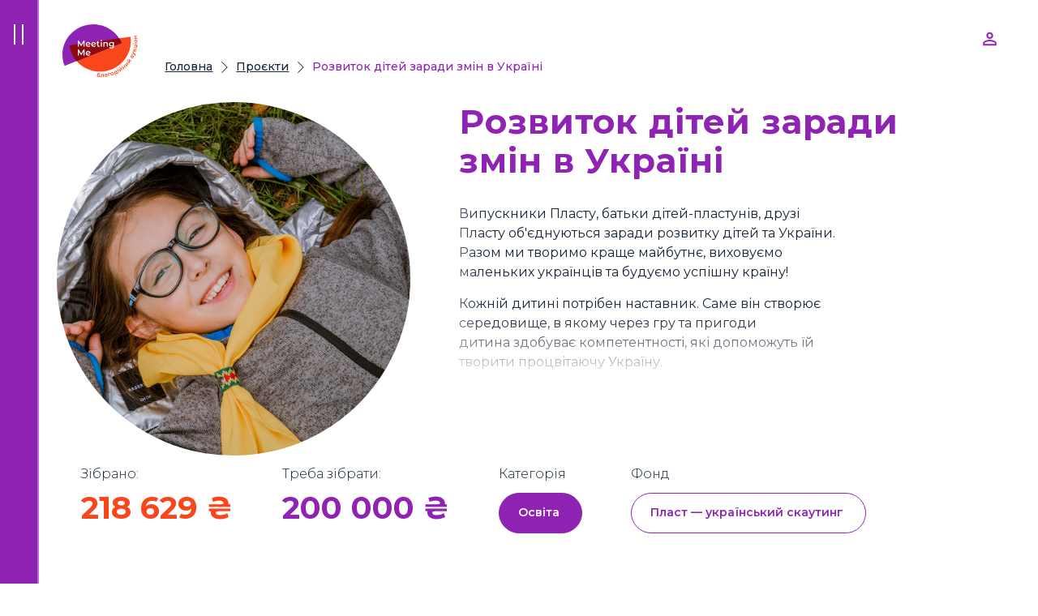

--- FILE ---
content_type: text/html; charset=utf-8
request_url: https://meetingme.org.ua/fund/plast-ukrainskyy-skautyng/navchannya-vyhovnykiv
body_size: 59954
content:
<!DOCTYPE html>
<html lang="uk">
  <head>
    <meta charset="UTF-8">
    <meta http-equiv="X-UA-Compatible" content="IE=edge">
    <meta name="viewport" content="width=device-width, initial-scale=1.0">
    <meta property="og:type" content="website">
    <meta property="og:url" content="https://meetingme.org.ua/fund/plast-ukrainskyy-skautyng/navchannya-vyhovnykiv">
    <title>Розвиток дітей заради змін в Україні - Meeting Me</title>
<meta property="og:title" content="Розвиток дітей заради змін в Україні - Meeting Me">
<meta property="og:image" content="https://meetingme.org.ua/rails/active_storage/representations/redirect/eyJfcmFpbHMiOnsibWVzc2FnZSI6IkJBaHBBbWdDIiwiZXhwIjpudWxsLCJwdXIiOiJibG9iX2lkIn19--be0ff06f4a83cb8867c1150cf85be4087983271e/[base64]--a98b5cd320f59a5fdede3896b0c8355429505948/243285029_4658933504150200_625472524669940974_n.jpg">
<meta property="og:image:secure_url" content="https://meetingme.org.ua/rails/active_storage/representations/redirect/eyJfcmFpbHMiOnsibWVzc2FnZSI6IkJBaHBBbWdDIiwiZXhwIjpudWxsLCJwdXIiOiJibG9iX2lkIn19--be0ff06f4a83cb8867c1150cf85be4087983271e/[base64]--a98b5cd320f59a5fdede3896b0c8355429505948/243285029_4658933504150200_625472524669940974_n.jpg">

    <link rel="preconnect" href="https://fonts.googleapis.com">
    <link rel="preconnect" href="https://fonts.gstatic.com" crossorigin>
    <link href="https://fonts.googleapis.com/css2?family=Montserrat:wght@300;400;500;600;700;800;900&display=swap" rel="stylesheet">
    <meta name="csrf-param" content="authenticity_token" />
<meta name="csrf-token" content="aQ72eQzutuYw89sIGQL73AbR3q0C7a73ySt8GUzdEgihm2naLH2kJQieomTVB4bN-DrjpnEfB46aCJn5xUN5Lw" />
    <link rel="stylesheet" media="all" href="/assets/application-6333777dae62d07ff812cfecfa2c18883f5e23faef27827630ce55d20aa5b2c5.css" />
    
    <script src="https://apis.google.com/js/platform.js?onload=init" async defer></script>
<script>
  window.fbAsyncInit = function() {
    FB.init({
      appId      : 166880742306138,
      cookie     : true,
      xfbml      : true,
      version    : 'v12.0'
    });
      FB.AppEvents.logPageView();
  };

  (function(d, s, id){
     var js, fjs = d.getElementsByTagName(s)[0];
     if (d.getElementById(id)) {return;}
     js = d.createElement(s); js.id = id;
     js.src = "https://connect.facebook.net/uk_UA/sdk.js";
     fjs.parentNode.insertBefore(js, fjs);
   }(document, 'script', 'facebook-jssdk'));

  function init() {
    // gapi.load('auth2', function() {
    //     // Ready.
    //     $('.auth-soc-btn_google').click(function(e) {
    //         e.preventDefault();
    //         console.log('google send');
    //         gapi.auth2.authorize({
    //             client_id: '656880138025-a585l4p9a0pe6g561vh0e9j8lecuf2uj.apps.googleusercontent.com',
    //             redirect_url: "https://meetingme.org.ua/auth/google_oauth2/callback",
    //             cookie_policy: 'single_host_origin',
    //             scope: 'email profile',
    //             response_type: 'code'
    //         }, function(response) {
    //             console.log('google response');
    //             console.log(response);
    //             if (response && !response.error) {
    //                 // google authentication succeed, now post data to server.
    //                 console.log('before jquery ajax');
    //                 jQuery.ajax({
    //                     type: 'POST',
    //                     url: '/auth/google_oauth2/callback',
    //                     data: response,
    //                     success: function(data) {
    //                         console.log('after jquery ajax');
    //                         console.log(data);
    //                         // response from server
    //                     }
    //                 });
    //             } else {
    //                 // console.log('fail');
    //                 console.log(response);
    //                 console.log(response.error);
    //                 // google authentication failed
    //             }
    //             console.log('finished')
    //         });
    //     });
    // });
  };
</script>

      <meta name="it-rating" content="it-rat-ac10839ccfbad778c19aa692936edcc5" />
      <!-- Google Tag Manager -->
      <script>
        (function(w,d,s,l,i){w[l]=w[l]||[];w[l].push({'gtm.start':new Date().getTime(),event:'gtm.js'});var f=d.getElementsByTagName(s)[0],j=d.createElement(s),dl=l!='dataLayer'?'&l='+l:'';j.async=true;j.src='https://www.googletagmanager.com/gtm.js?id='+i+dl;f.parentNode.insertBefore(j,f);})(window,document,'script','dataLayer','GTM-W55LFXB');
      </script>
      <!-- End Google Tag Manager -->
      <meta name="facebook-domain-verification" content="ffazzqrcixbgkwhxwnuzti3i3caf02" />
      <!-- Meta Pixel Code -->
      <script>
        !function(f,b,e,v,n,t,s)
        {if(f.fbq)return;n=f.fbq=function(){n.callMethod?
        n.callMethod.apply(n,arguments):n.queue.push(arguments)};
        if(!f._fbq)f._fbq=n;n.push=n;n.loaded=!0;n.version='2.0';
        n.queue=[];t=b.createElement(e);t.async=!0;
        t.src=v;s=b.getElementsByTagName(e)[0];
        s.parentNode.insertBefore(t,s)}(window, document,'script',
        'https://connect.facebook.net/en_US/fbevents.js');
        fbq('init', '774858360573276');
        fbq('track', 'PageView');
      </script>
      <!-- End Meta Pixel Code -->
  </head>
  <body>
      <!-- Google Tag Manager (noscript) -->
      <noscript><iframe src="https://www.googletagmanager.com/ns.html?id=GTM-W55LFXB" height="0" width="0" style="display:none;visibility:hidden"></iframe></noscript>
      <!-- End Google Tag Manager (noscript) -->
      <noscript><img height="1" width="1" style="display:none" src="https://www.facebook.com/tr?id=774858360573276&ev=PageView&noscript=1"/></noscript>
    

<div class="banner lot-page icon-profile">
  <div class="menu__container">
  <div class="menu__actions">
    <div>
      <input id="menu__toggle" type="checkbox" />
      <label class="menu__btn" for="menu__toggle">
        <span></span>
      </label>
    </div>
    
  </div>
  <div class="menu__content closed">
    <div>
      <a class="menu__logo" href="/"><img src="/assets/banner/logo-73cf9f08a6b0dbf62a0e72f3f8c8460f289518ef34d95839261cd27677b3f58b.svg" alt="logo"></a>
    </div>
    <div class="menu__list">
      <div class="menu__section">
        <ul>
          <li>
            <a href="/lots" class="menu__item">Лоти</a>
          </li>
          <li>
            <a href="https://meetingme.org.ua/giveaways" class="menu__item">Гіви</a>
          </li>
          <li>
            <a href="/projects" class="menu__item">Проєкти</a>
            <ul>
              <li class="menu__navback">
                <a href="/projects" class="menu__item selected">Проєкти</a>
              </li>
              <li><a href="/projects?filter=10" class="menu__item secondary"> Охорона здоров’я</a></li>
              <li><a href="/projects?filter=13" class="menu__item secondary">Освіта</a></li>
              <li><a href="/projects?filter=5" class="menu__item secondary">Допомога армії</a></li>
              <li><a href="/projects?filter=6" class="menu__item secondary"> Соціальний захист</a></li>
              <li><a href="/projects?filter=7" class="menu__item secondary">Захист довкілля та тварин</a></li>
              <li><a href="/projects?filter=8" class="menu__item secondary"> Підтримка громад</a></li>
              <li><a href="/projects?filter=9" class="menu__item secondary">Мистецтво та культура</a></li>
              <li><a href="/projects?filter=11" class="menu__item secondary">Розвиток освіти та науки </a></li>
              <li><a href="/projects?filter=12" class="menu__item secondary">Спорт та фізична культура</a></li>
            </ul>
          </li>
          <li>
            <a href="https://meetingme.org.ua/fund" class="menu__item">Фонди</a>
            <ul>
              <li class="menu__navback">
                <a href="#" class="menu__item selected">Фонди</a>
              </li>
              <li><a href="https://meetingme.org.ua/fund/blagodiyna-organizatsiya-blagodiynyy-fond-let-s-help-_" class="menu__item secondary">БФ &quot;Let`s Help&quot;</a></li>
              <li><a href="https://meetingme.org.ua/fund/blagodiyna-organizatsiya-perspektyva-21-3" class="menu__item secondary">БО &quot;Перспектива 21.3&quot;</a></li>
              <li><a href="https://meetingme.org.ua/fund/blagodiynyy-fond-zaporuka" class="menu__item secondary">БФ «Запорука»</a></li>
              <li><a href="https://meetingme.org.ua/fund/plast-ukrainskyy-skautyng" class="menu__item secondary">Пласт — український скаутинг </a></li>
              <li><a href="https://meetingme.org.ua/fund/blagodiynyy-fond-tvoya-opora" class="menu__item secondary">БФ &quot;Твоя опора&quot;</a></li>
              <li><a href="https://meetingme.org.ua/fund/blahodiyniy-fond-orphanni-synytsi" class="menu__item secondary">БФ  &quot;Орфанні синиці&quot;</a></li>
              <li><a href="https://meetingme.org.ua/fund/go-ruh-oleksandra-pedana-dzhuniorz" class="menu__item secondary">ГО &quot;Рух Олександра Педана &quot;ДжуніорЗ&quot;</a></li>
              <li><a href="https://meetingme.org.ua/fund/bachyty-sertsem" class="menu__item secondary">ГО Бачити серцем</a></li>
              <li><a href="https://meetingme.org.ua/fund/krona" class="menu__item secondary">Крона</a></li>
              <li><a href="https://meetingme.org.ua/fund/saved-foundation" class="menu__item secondary">БФ &quot;SavED&quot;</a></li>
            </ul>
          </li>
          <li>
            <a href="https://meetingme.org.ua/news" class="menu__item">Новини</a>
          </li>
          <li>
            <a href="/about" class="menu__item">Про нас</a>
          </li>
          <li>
            <a href="/support-us" class="menu__item">Як нам допомогти</a>
          </li>
          <li>
            <a href="/partners" class="menu__item">Партнери</a>
          </li>
          
          
          <li>
            <a href="#" class="menu__item">Контакти</a>
            <ul class="menu__contacts">
              <li class="menu__navback">
                <a href="#" class="menu__item selected">Контакти</a>
              </li>
              <li>
                <span class="menu__title">Контакти</span>
                <span>
                  Контактний номер:
                  <a href="tel:+380442211163">+38 (044) 221-11-63</a>
                </span>
                <span>
                  З питань партнерства:
                  <a href="tel:+380676049439">+38 (067) 604-94-39</a>
                </span>
                <span>
                  e-mail:
                  <a href="mailo:meeting.me@tvoya-opora.org.ua">meeting.me@tvoya-opora.org.ua</a>
                </span>
              </li>
            </ul>
          </li>
        </ul>
      </div>
      <div class="menu__section"></div>
      <div class="menu__section"></div>
    </div>
    
  </div>
</div>

  <div class="lot-bg">
    <!--ul class="auth-soc">
  <li class="auth-soc-item">
    <a  class="auth-soc-btn auth-soc-btn_facebook" href='/auth/facebook'>Facebook</a>
  </li>
  <li class="auth-soc-item">
<a style='cursor:pointer' class="auth-soc-btn auth-soc-btn_google">google</a>
</li>
</ul-->
<header class="header">
  <div class="container">
    <div class="header-wrap">
      <div class="header-logo">
        <a href="/"><img src="/assets/header/logo-color-5083bbe8e2b587c150c0c238ee9d055f0040ecca0f23205c7c84d65641a1d913.svg" alt="logo"></a>
      </div>
      <div class="header-menu anonymous">
        <a href="/sign-in">
          <svg width="36" height="36" viewBox="0 0 36 36" fill="none" xmlns="http://www.w3.org/2000/svg">
            <path d="M18 6C19.5913 6 21.1174 6.63214 22.2426 7.75736C23.3679 8.88258 24 10.4087 24 12C24 13.5913 23.3679 15.1174 22.2426 16.2426C21.1174 17.3679 19.5913 18 18 18C16.4087 18 14.8826 17.3679 13.7574 16.2426C12.6321 15.1174 12 13.5913 12 12C12 10.4087 12.6321 8.88258 13.7574 7.75736C14.8826 6.63214 16.4087 6 18 6ZM18 9C17.2044 9 16.4413 9.31607 15.8787 9.87868C15.3161 10.4413 15 11.2044 15 12C15 12.7956 15.3161 13.5587 15.8787 14.1213C16.4413 14.6839 17.2044 15 18 15C18.7956 15 19.5587 14.6839 20.1213 14.1213C20.6839 13.5587 21 12.7956 21 12C21 11.2044 20.6839 10.4413 20.1213 9.87868C19.5587 9.31607 18.7956 9 18 9ZM18 19.5C22.005 19.5 30 21.495 30 25.5V30H6V25.5C6 21.495 13.995 19.5 18 19.5ZM18 22.35C13.545 22.35 8.85 24.54 8.85 25.5V27.15H27.15V25.5C27.15 24.54 22.455 22.35 18 22.35Z" fill="#8F23B3"/>
          </svg>
        </a>
      </div>
    </div>
  </div>
</header>

    <div class="lot lot-project">
      <div class="breadcrumbs">
  <a class="breadcrumbs__link " href="/">Головна</a>
  <a class="breadcrumbs__link " href="/projects">Проєкти</a>
  <a class="breadcrumbs__link  breadcrumbs__link_disabled" href="#">Розвиток дітей заради змін в Україні</a>
</div>

      <div class="lot-slid">
        <div class="lot-wrap">
          <div class="lot-rate">
            <div class="lot-photo">
              <img alt="Розвиток дітей заради змін в Україні" src="https://meetingme.org.ua/rails/active_storage/disk/[base64]--f4f0af875f526afb4e9ec4508873624dd83fba07/243285029_4658933504150200_625472524669940974_n.png" />
            </div>
          </div>
          <div class="lot-inform">
            <p class="lot-inform__title title-fiolet">Розвиток дітей заради змін в Україні</p>
            <div class="lot-about__history history-lot history-desktop">
              <div class="history-wrppp">
                <div class="project_description">
                  <p>Випускники Пласту, батьки дітей-пластунів, друзі Пласту об&#39;єднуються заради розвитку дітей та України. Разом ми творимо краще майбутнє, виховуємо маленьких&nbsp;українців та будуємо&nbsp;успішну країну!</p>

<p>Кожній&nbsp;дитині потрібен наставник. Саме він створює середовище, в якому через гру та пригоди дитина&nbsp;здобуває компетентності, які допоможуть їй творити процвітаючу Україну.</p>

<p>Тому одним з пріоритетних напрямків роботи Пласту в 2022 році лишається навчання&nbsp;виховників.&nbsp;</p>

<p>Виховники є важливою частиною пластових програм. Вони своїм прикладом показують маленьким пластунам, що &ldquo;від них самих залежить&rdquo; їхнє майбутнє, діляться своїм життєвим досвідом, професійними знаннями: перша медична допомога, як бігати і не шкодити здоров&#39;ю, як плавати на каяках та багато іншого діти дізнаються від дорослих пластунів.</p>

<p>Робота виховників у Пласті - безоплатна, проте ми потребуємо ресурсів на їх навчання, логістику, матеріальне і методичне забезпечення.</p>

<p><strong>Щоб до Пласту доєднались ще 150 нових дітей потрібно навчити та інтегрувати&nbsp;виховників.</strong></p>

                </div>
              </div>
            </div>
            <div class="collection collection-mobile">
              <div class="collection-item">
                <p class="collection-item__title">Категорія</p>
                <p class="collection-item__price">
                  <button class="btn-overlay">
                    Освіта
                  </button>
                </p>
              </div>
              <div class="collection-item">
                <p class="collection-item__title">Фонд</p>
                <p class="collection-item__price">
                  <button class="btn-fiolet">
                    Пласт — український скаутинг 
                  </button>
                </p>
              </div>
            </div>
          </div>
          <div class="collection collection-xs">
            <div class="collection-item">
              <p class="collection-item__title">Категорія</p>
              <p class="collection-item__price">
                <button class="btn-overlay">
                  Освіта
                </button>
              </p>
            </div>
            <div class="collection-item">
              <p class="collection-item__title">Фонд</p>
              <p class="collection-item__price">
                <button class="btn-fiolet">
                  Пласт — український скаутинг 
                </button>
              </p>
            </div>
          </div>
        </div>
        <div class="lot-about__history history-lot history-mobile">
          <div class="text_content">
            <p>Випускники Пласту, батьки дітей-пластунів, друзі Пласту об&#39;єднуються заради розвитку дітей та України. Разом ми творимо краще майбутнє, виховуємо маленьких&nbsp;українців та будуємо&nbsp;успішну країну!</p>

<p>Кожній&nbsp;дитині потрібен наставник. Саме він створює середовище, в якому через гру та пригоди дитина&nbsp;здобуває компетентності, які допоможуть їй творити процвітаючу Україну.</p>

<p>Тому одним з пріоритетних напрямків роботи Пласту в 2022 році лишається навчання&nbsp;виховників.&nbsp;</p>

<p>Виховники є важливою частиною пластових програм. Вони своїм прикладом показують маленьким пластунам, що &ldquo;від них самих залежить&rdquo; їхнє майбутнє, діляться своїм життєвим досвідом, професійними знаннями: перша медична допомога, як бігати і не шкодити здоров&#39;ю, як плавати на каяках та багато іншого діти дізнаються від дорослих пластунів.</p>

<p>Робота виховників у Пласті - безоплатна, проте ми потребуємо ресурсів на їх навчання, логістику, матеріальне і методичне забезпечення.</p>

<p><strong>Щоб до Пласту доєднались ще 150 нових дітей потрібно навчити та інтегрувати&nbsp;виховників.</strong></p>

          </div>
        </div>
        <div class="collection">
          <div class="collection-item">
            <p class="collection-item__title">Зібрано:</p>
            <p class="collection-item__price">218 629  ₴</p>
          </div>
          <div class="collection-item">
            <p class="collection-item__title">Треба зібрати:</p>
            <p class="collection-item__price">200 000  ₴</p>
          </div>
          <div class="collection-item collection-desktop">
            <p class="collection-item__title">Категорія</p>
            <p class="collection-item__price">
              <a href="/projects?pc=13" class="btn-overlay">
                Освіта
              </a>
            </p>
          </div>
          <div class="collection-item collection-desktop">
            <p class="collection-item__title">Фонд</p>
            <p class="collection-item__price">
              <a href="https://meetingme.org.ua/fund/plast-ukrainskyy-skautyng" class="btn-fiolet">
                Пласт — український скаутинг 
              </a>
            </p>
          </div>
        </div>
      </div>
    </div>
  </div>
</div>



<div class="lots fond-lots all-lots">
  <div class="container-big">
    <div class="lots-head">
      <div class="lots-title">
        <h2 class="title-fiolet">Архів лотів</h2>
      </div>
    </div>
    <div class="lots-items" style="padding-top: 2rem;">
      <div class="container lots-items" id="section_lot_archive">
        <div class="lots-wrap" id="lots-archive-out-section">
  <div class="lots-item">
  <div class="lots-photo">
    <a href='https://meetingme.org.ua/lots/vitaliy-vereschagin'>
      <img alt="Віталій Верещагін" class="img_lot_main" style="opacity: 0.7" src="https://meetingme.org.ua/rails/active_storage/disk/[base64]--9de3764c4ed3352e4ddf6f59bd4ce4f138968b26/79FB630A-F88B-4293-BD0D-8B835BF79421%20-%20Vitalii%20Vereshchagin.png" />
    </a>
    <a href="https://meetingme.org.ua/lots/vitaliy-vereschagin" class="lots-hover lots-desktop">
      <p class="lots-hover__title"><strong>Віталій Верещагін</strong>&nbsp;— генеральний директор «Капарол Україна», голова Наглядової ради Глобального договору ООН</p>
      <p class="lots-hover__consultation">Розповім як працює бізнес за смачним ланчем</p>
      <div class="lots-details">
        <p><img src="/img/lots/clock.svg" alt="Time"> Завершено 03.01.2022</p>
        <p><img src="/img/lots/account-group.svg" alt="4"> 4</p>
      </div>
      <div class="lots-addition">
        <p>Вартість: <strong>₴&nbsp;5200</strong></p>
      </div>
    </a>
  </div>
  <div class="lots-text">
    <a href='https://meetingme.org.ua/lots/vitaliy-vereschagin'>
      <div class="lots-wr">
        <p class="lots-text__name text-medium">Віталій Верещагін&nbsp;— </p>
        <p class="lots-text__current">генеральний директор «Капарол Україна», голова Наглядової ради Глобального договору ООН</p>
      </div>
      <div class="lots-text__mob">
        <p class="lots-hover__consultation">Розповім як працює бізнес за смачним ланчем</p>
        <div class="lots-details">
          <p><img src="/img/lots/outline.svg" alt="Time"> Завершено 03.01.2022</p>
          <p><img src="/img/lots/group.svg" alt="4"> 4</p>
        </div>
        <div class="lots-addition">
          <p>Вартість: <strong>₴ 5200</strong></p>
        </div>
      </div>
    </a>
    <span class="lots-text__tags"># Розвиток дітей заради змін в Україні</span>
  </div>
</div>

  <div class="lots-item">
  <div class="lots-photo">
    <a href='https://meetingme.org.ua/lots/dar-ya-ozerna'>
      <img alt="Дар&#39;я Озерна " class="img_lot_main" style="opacity: 0.7" src="https://meetingme.org.ua/rails/active_storage/disk/[base64]--72c197f854320baf9e6c71b6bd42309aa1a3714c/STAS7471%20-%20Daria%20Ozerna.png" />
    </a>
    <a href="https://meetingme.org.ua/lots/dar-ya-ozerna" class="lots-hover lots-desktop">
      <p class="lots-hover__title"><strong>Дар&#39;я Озерна </strong>&nbsp;— адвокатка здоров&#39;я, медична журналістка, письменниця</p>
      <p class="lots-hover__consultation"> Півторигодинна розмова консультація щодо способу життя, раціону, перевірок здоров&#39;я та аналіз найбільших ризиків у lifestyle + пропозиція їхнього зменшення</p>
      <div class="lots-details">
        <p><img src="/img/lots/clock.svg" alt="Time"> Завершено 03.01.2022</p>
        <p><img src="/img/lots/account-group.svg" alt="8"> 8</p>
      </div>
      <div class="lots-addition">
        <p>Вартість: <strong>₴&nbsp;3100</strong></p>
      </div>
    </a>
  </div>
  <div class="lots-text">
    <a href='https://meetingme.org.ua/lots/dar-ya-ozerna'>
      <div class="lots-wr">
        <p class="lots-text__name text-medium">Дар&#39;я Озерна &nbsp;— </p>
        <p class="lots-text__current">адвокатка здоров&#39;я, медична журналістка, письменниця</p>
      </div>
      <div class="lots-text__mob">
        <p class="lots-hover__consultation"> Півторигодинна розмова консультація щодо способу життя, раціону, перевірок здоров&#39;я та аналіз найбільших ризиків у lifestyle + пропозиція їхнього зменшення</p>
        <div class="lots-details">
          <p><img src="/img/lots/outline.svg" alt="Time"> Завершено 03.01.2022</p>
          <p><img src="/img/lots/group.svg" alt="8"> 8</p>
        </div>
        <div class="lots-addition">
          <p>Вартість: <strong>₴ 3100</strong></p>
        </div>
      </div>
    </a>
    <span class="lots-text__tags"># Розвиток дітей заради змін в Україні</span>
  </div>
</div>

  <div class="lots-item">
  <div class="lots-photo">
    <a href='https://meetingme.org.ua/lots/yaroslava-kravchenko'>
      <img alt="Ярослава Кравченко" class="img_lot_main" style="opacity: 0.7" src="https://meetingme.org.ua/rails/active_storage/disk/[base64]/DSC00158%20-%20%D0%94%D0%98%D0%9A%D0%98%D0%98%CC%86%20%D0%A2%D0%95%D0%90%D0%A2%D0%A0.png" />
    </a>
    <a href="https://meetingme.org.ua/lots/yaroslava-kravchenko" class="lots-hover lots-desktop">
      <p class="lots-hover__title"><strong>Ярослава Кравченко</strong>&nbsp;— хазяйка &quot;Дикого театру&quot; , свівведуча &quot;Телебачення Торонто&quot; і шоу &quot;Ебаут&quot;</p>
      <p class="lots-hover__consultation">Прогуляємось 5 км містом з кавою</p>
      <div class="lots-details">
        <p><img src="/img/lots/clock.svg" alt="Time"> Завершено 03.01.2022</p>
        <p><img src="/img/lots/account-group.svg" alt="8"> 8</p>
      </div>
      <div class="lots-addition">
        <p>Вартість: <strong>₴&nbsp;5200</strong></p>
      </div>
    </a>
  </div>
  <div class="lots-text">
    <a href='https://meetingme.org.ua/lots/yaroslava-kravchenko'>
      <div class="lots-wr">
        <p class="lots-text__name text-medium">Ярослава Кравченко&nbsp;— </p>
        <p class="lots-text__current">хазяйка &quot;Дикого театру&quot; , свівведуча &quot;Телебачення Торонто&quot; і шоу &quot;Ебаут&quot;</p>
      </div>
      <div class="lots-text__mob">
        <p class="lots-hover__consultation">Прогуляємось 5 км містом з кавою</p>
        <div class="lots-details">
          <p><img src="/img/lots/outline.svg" alt="Time"> Завершено 03.01.2022</p>
          <p><img src="/img/lots/group.svg" alt="8"> 8</p>
        </div>
        <div class="lots-addition">
          <p>Вартість: <strong>₴ 5200</strong></p>
        </div>
      </div>
    </a>
    <span class="lots-text__tags"># Розвиток дітей заради змін в Україні</span>
  </div>
</div>

  <div class="lots-item">
  <div class="lots-photo">
    <a href='https://meetingme.org.ua/lots/sergiy-trydid'>
      <img alt="Сергій Тридід" class="img_lot_main" style="opacity: 0.7" src="https://meetingme.org.ua/rails/active_storage/disk/[base64]--ee81b9377766e3a948e2d75e49baa080b62b7e7d/1516539060061.png" />
    </a>
    <a href="https://meetingme.org.ua/lots/sergiy-trydid" class="lots-hover lots-desktop">
      <p class="lots-hover__title"><strong>Сергій Тридід</strong>&nbsp;— Директор з бізнес аналітики компанії Глаукос, випускник МБА Університету Мічіган.</p>
      <p class="lots-hover__consultation">Буду радий дати поради щодо вступу у західні топові освітні заклади, життя у кремнієвій долині та пошуку роботи у США.  Маю багаторічний досвід роботи як на компаніях з Fortune 500 так і у стартапах кремнієвої долини.</p>
      <div class="lots-details">
        <p><img src="/img/lots/clock.svg" alt="Time"> Завершено 03.01.2022</p>
        <p><img src="/img/lots/account-group.svg" alt="4"> 4</p>
      </div>
      <div class="lots-addition">
        <p>Вартість: <strong>₴&nbsp;1400</strong></p>
      </div>
    </a>
  </div>
  <div class="lots-text">
    <a href='https://meetingme.org.ua/lots/sergiy-trydid'>
      <div class="lots-wr">
        <p class="lots-text__name text-medium">Сергій Тридід&nbsp;— </p>
        <p class="lots-text__current">Директор з бізнес аналітики компанії Глаукос, випускник МБА Університету Мічіган.</p>
      </div>
      <div class="lots-text__mob">
        <p class="lots-hover__consultation">Буду радий дати поради щодо вступу у західні топові освітні заклади, життя у кремнієвій долині та пошуку роботи у США.  Маю багаторічний досвід роботи як на компаніях з Fortune 500 так і у стартапах кремнієвої долини.</p>
        <div class="lots-details">
          <p><img src="/img/lots/outline.svg" alt="Time"> Завершено 03.01.2022</p>
          <p><img src="/img/lots/group.svg" alt="4"> 4</p>
        </div>
        <div class="lots-addition">
          <p>Вартість: <strong>₴ 1400</strong></p>
        </div>
      </div>
    </a>
    <span class="lots-text__tags"># Розвиток дітей заради змін в Україні</span>
  </div>
</div>

  <div class="lots-item">
  <div class="lots-photo">
    <a href='https://meetingme.org.ua/lots/leonid-ostaltsev'>
      <img alt="Леонід Остальцев " class="img_lot_main" style="opacity: 0.7" src="https://meetingme.org.ua/rails/active_storage/disk/[base64]--c90fd188420d6e0cd61ccf5bbb6223fbfd1cb7e6/263687069_1131964047339697_8264340243978519464_n%20-%20Valentyna%20Krutova.png" />
    </a>
    <a href="https://meetingme.org.ua/lots/leonid-ostaltsev" class="lots-hover lots-desktop">
      <p class="lots-hover__title"><strong>Леонід Остальцев </strong>&nbsp;— засновник піцерії «Pizza Veterano»</p>
      <p class="lots-hover__consultation">Нагодую і напою, краще ніж ваша бабуся </p>
      <div class="lots-details">
        <p><img src="/img/lots/clock.svg" alt="Time"> Завершено 03.01.2022</p>
        <p><img src="/img/lots/account-group.svg" alt="11"> 11</p>
      </div>
      <div class="lots-addition">
        <p>Вартість: <strong>₴&nbsp;5000</strong></p>
      </div>
    </a>
  </div>
  <div class="lots-text">
    <a href='https://meetingme.org.ua/lots/leonid-ostaltsev'>
      <div class="lots-wr">
        <p class="lots-text__name text-medium">Леонід Остальцев &nbsp;— </p>
        <p class="lots-text__current">засновник піцерії «Pizza Veterano»</p>
      </div>
      <div class="lots-text__mob">
        <p class="lots-hover__consultation">Нагодую і напою, краще ніж ваша бабуся </p>
        <div class="lots-details">
          <p><img src="/img/lots/outline.svg" alt="Time"> Завершено 03.01.2022</p>
          <p><img src="/img/lots/group.svg" alt="11"> 11</p>
        </div>
        <div class="lots-addition">
          <p>Вартість: <strong>₴ 5000</strong></p>
        </div>
      </div>
    </a>
    <span class="lots-text__tags"># Розвиток дітей заради змін в Україні</span>
  </div>
</div>

  <div class="lots-item">
  <div class="lots-photo">
    <a href='https://meetingme.org.ua/lots/andriy-dligach'>
      <img alt="Андрій Длігач" class="img_lot_main" style="opacity: 0.7" src="https://meetingme.org.ua/rails/active_storage/disk/[base64]--dc2238914e796ca07458ea288f1a9114dead671b/12F173C8-F8E1-4ACA-9373-45C736E3447B%20-%20Andrii%20Dligach.png" />
    </a>
    <a href="https://meetingme.org.ua/lots/andriy-dligach" class="lots-hover lots-desktop">
      <p class="lots-hover__title"><strong>Андрій Длігач</strong>&nbsp;— стратег, візіонер, маркетолог</p>
      <p class="lots-hover__consultation">Експрес-стратсесія за чашкою кави: як зробити прорив у 2022 році</p>
      <div class="lots-details">
        <p><img src="/img/lots/clock.svg" alt="Time"> Завершено 03.01.2022</p>
        <p><img src="/img/lots/account-group.svg" alt="4"> 4</p>
      </div>
      <div class="lots-addition">
        <p>Вартість: <strong>₴&nbsp;6500</strong></p>
      </div>
    </a>
  </div>
  <div class="lots-text">
    <a href='https://meetingme.org.ua/lots/andriy-dligach'>
      <div class="lots-wr">
        <p class="lots-text__name text-medium">Андрій Длігач&nbsp;— </p>
        <p class="lots-text__current">стратег, візіонер, маркетолог</p>
      </div>
      <div class="lots-text__mob">
        <p class="lots-hover__consultation">Експрес-стратсесія за чашкою кави: як зробити прорив у 2022 році</p>
        <div class="lots-details">
          <p><img src="/img/lots/outline.svg" alt="Time"> Завершено 03.01.2022</p>
          <p><img src="/img/lots/group.svg" alt="4"> 4</p>
        </div>
        <div class="lots-addition">
          <p>Вартість: <strong>₴ 6500</strong></p>
        </div>
      </div>
    </a>
    <span class="lots-text__tags"># Розвиток дітей заради змін в Україні</span>
  </div>
</div>

  <div class="lots-item">
  <div class="lots-photo">
    <a href='https://meetingme.org.ua/lots/danuta-gayda'>
      <img alt="Данута Гайда " class="img_lot_main" style="opacity: 0.7" src="https://meetingme.org.ua/rails/active_storage/disk/[base64]/428B637A-E413-4377-AD57-51F875C630B3%20-%20%D0%94%D0%B0%D0%BD%D1%83%D1%82%D0%B0%20%D0%93%D0%B0%D0%B8%CC%86%D0%B4%D0%B0.png" />
    </a>
    <a href="https://meetingme.org.ua/lots/danuta-gayda" class="lots-hover lots-desktop">
      <p class="lots-hover__title"><strong>Данута Гайда </strong>&nbsp;— кінолог-інструктор</p>
      <p class="lots-hover__consultation">Проведу онлайн або офлайн консультацію. Розберемо поведінку вашої собаки</p>
      <div class="lots-details">
        <p><img src="/img/lots/clock.svg" alt="Time"> Завершено 03.01.2022</p>
        <p><img src="/img/lots/account-group.svg" alt="1"> 1</p>
      </div>
      <div class="lots-addition">
        <p>Вартість: <strong>₴&nbsp;1000</strong></p>
      </div>
    </a>
  </div>
  <div class="lots-text">
    <a href='https://meetingme.org.ua/lots/danuta-gayda'>
      <div class="lots-wr">
        <p class="lots-text__name text-medium">Данута Гайда &nbsp;— </p>
        <p class="lots-text__current">кінолог-інструктор</p>
      </div>
      <div class="lots-text__mob">
        <p class="lots-hover__consultation">Проведу онлайн або офлайн консультацію. Розберемо поведінку вашої собаки</p>
        <div class="lots-details">
          <p><img src="/img/lots/outline.svg" alt="Time"> Завершено 03.01.2022</p>
          <p><img src="/img/lots/group.svg" alt="1"> 1</p>
        </div>
        <div class="lots-addition">
          <p>Вартість: <strong>₴ 1000</strong></p>
        </div>
      </div>
    </a>
    <span class="lots-text__tags"># Розвиток дітей заради змін в Україні</span>
  </div>
</div>

  <div class="lots-item">
  <div class="lots-photo">
    <a href='https://meetingme.org.ua/lots/igor-blystiv'>
      <img alt="Ігор Блистів" class="img_lot_main" style="opacity: 0.7" src="https://meetingme.org.ua/rails/active_storage/disk/[base64]--e730fa88606e476ee8180fe1676fbb2fefd21b51/IMG_1467%20-%20Igor%20Blystiv.png" />
    </a>
    <a href="https://meetingme.org.ua/lots/igor-blystiv" class="lots-hover lots-desktop">
      <p class="lots-hover__title"><strong>Ігор Блистів</strong>&nbsp;— директор з маркетингу та інновацій </p>
      <p class="lots-hover__consultation">Давай зустрінемося за філіжанкою кави та поговоримо про маркетинг та роль клієнтів в бізнесі. Розповім про те, як ми в компанії підходимо до маркетингу</p>
      <div class="lots-details">
        <p><img src="/img/lots/clock.svg" alt="Time"> Завершено 03.01.2022</p>
        <p><img src="/img/lots/account-group.svg" alt="2"> 2</p>
      </div>
      <div class="lots-addition">
        <p>Вартість: <strong>₴&nbsp;1100</strong></p>
      </div>
    </a>
  </div>
  <div class="lots-text">
    <a href='https://meetingme.org.ua/lots/igor-blystiv'>
      <div class="lots-wr">
        <p class="lots-text__name text-medium">Ігор Блистів&nbsp;— </p>
        <p class="lots-text__current">директор з маркетингу та інновацій </p>
      </div>
      <div class="lots-text__mob">
        <p class="lots-hover__consultation">Давай зустрінемося за філіжанкою кави та поговоримо про маркетинг та роль клієнтів в бізнесі. Розповім про те, як ми в компанії підходимо до маркетингу</p>
        <div class="lots-details">
          <p><img src="/img/lots/outline.svg" alt="Time"> Завершено 03.01.2022</p>
          <p><img src="/img/lots/group.svg" alt="2"> 2</p>
        </div>
        <div class="lots-addition">
          <p>Вартість: <strong>₴ 1100</strong></p>
        </div>
      </div>
    </a>
    <span class="lots-text__tags"># Розвиток дітей заради змін в Україні</span>
  </div>
</div>

  <div class="lots-item">
  <div class="lots-photo">
    <a href='https://meetingme.org.ua/lots/mariya-protsyuk'>
      <img alt="Марія Процюк" class="img_lot_main" style="opacity: 0.7" src="https://meetingme.org.ua/rails/active_storage/disk/[base64]--b336fc65b7780d74474a6e521040d973698cec7b/DSC_0270%20-%20ULAS%20School.png" />
    </a>
    <a href="https://meetingme.org.ua/lots/mariya-protsyuk" class="lots-hover lots-desktop">
      <p class="lots-hover__title"><strong>Марія Процюк</strong>&nbsp;— засновниця дитячого садку  BabyNest та Ukrainian Liberal Arts School</p>
      <p class="lots-hover__consultation">Екскурсія Українською школою вільних наук, розмова за кавою про сучасну українську освіту</p>
      <div class="lots-details">
        <p><img src="/img/lots/clock.svg" alt="Time"> Завершено 03.01.2022</p>
        <p><img src="/img/lots/account-group.svg" alt="5"> 5</p>
      </div>
      <div class="lots-addition">
        <p>Вартість: <strong>₴&nbsp;2700</strong></p>
      </div>
    </a>
  </div>
  <div class="lots-text">
    <a href='https://meetingme.org.ua/lots/mariya-protsyuk'>
      <div class="lots-wr">
        <p class="lots-text__name text-medium">Марія Процюк&nbsp;— </p>
        <p class="lots-text__current">засновниця дитячого садку  BabyNest та Ukrainian Liberal Arts School</p>
      </div>
      <div class="lots-text__mob">
        <p class="lots-hover__consultation">Екскурсія Українською школою вільних наук, розмова за кавою про сучасну українську освіту</p>
        <div class="lots-details">
          <p><img src="/img/lots/outline.svg" alt="Time"> Завершено 03.01.2022</p>
          <p><img src="/img/lots/group.svg" alt="5"> 5</p>
        </div>
        <div class="lots-addition">
          <p>Вартість: <strong>₴ 2700</strong></p>
        </div>
      </div>
    </a>
    <span class="lots-text__tags"># Розвиток дітей заради змін в Україні</span>
  </div>
</div>

</div>

<div class="lots-more" id="lots-archive-more-section">
    <a class="btn-overlay open-lots" data-section="ArchiveLotSection" rel="next" data-remote="true" href="/fund/plast-ukrainskyy-skautyng/navchannya-vyhovnykiv?page=2">Завантажити ще<svg width="18" height="18" viewBox="0 0 18 18" fill="none" xmlns="http://www.w3.org/2000/svg"><path d="M1.5 9C1.5 12.7275 4.5225 15.75 8.25 15.75C10.0425 15.75 11.76 15.045 13.05 13.8L11.925 12.675C10.9725 13.6875 9.645 14.25 8.25 14.25C3.57 14.25 1.23 8.595 4.5375 5.2875C7.845 1.98 13.5 4.3275 13.5 9H11.25L14.25 12H14.325L17.25 9H15C15 5.2725 11.9775 2.25 8.25 2.25C4.5225 2.25 1.5 5.2725 1.5 9Z" fill="currentColor"/></a>
</div>

      </div>
    </div>
  </div>
</div>



    <footer class="footer">
  <div class="container">
    <!--div class="footer-logo">
      <a href="#"><img src="/assets/footer/logo1-4de3dc50e82c115f86006fdf6ef29c5c107ad9ed15a121ad0340ddf0d48861a4.svg" alt="logo"></a>
      <a class="footer-logo__min" href="#"><img src="/assets/footer/logo2-687f9317866b5f63ef66500d6cd6621dfdb3a4ab1db3f251412e6ca2a1a5ed7b.svg" alt="logo"></a>
      <a href="#"><img src="/assets/footer/logo3-2e483d3b0acea34bc161b494659cd4970238dbb429f351e7dfd1cc9186320f5a.svg" alt="logo"></a>
      <a class="footer-logo__mob" href="#"><img src="/assets/footer/logo4-a763156bc6b43c6f1301e63a909c21d3ee3ecc8e03771486fbd1f8e04e592f60.svg" alt="logo"></a>
      <a href="#"><img src="/assets/footer/logo5-8f2a35f9a64630defddd7b8d5d8fe9cfd71afc53a096014486cebb53b9657626.svg" alt="logo"></a>
    </div-->
    <div class="footer-logo">
          <span><img src="https://meetingme.org.ua/rails/active_storage/disk/[base64]--add26bc6153ddf254608d3356a929869236af8f0/0-us-aid.png"  alt="usaid"></span>
          <span><img src="https://meetingme.org.ua/rails/active_storage/disk/[base64]/0-ednannya.png"  alt="Эднання"></span>
          <span><img src="https://meetingme.org.ua/rails/active_storage/disk/[base64]--1c017d932154d4d2d594ac7d0ebf8deb2699bda2/0-uncpd.png"  alt="УНЦПД"></span>
          <span><img src="https://meetingme.org.ua/rails/active_storage/disk/[base64]--1d093d8541f87090ff6496e688d4acc9a8286431/0-center.png"  alt="ЦДВП"></span>
          <a href="http://tvoya-opora.org/" target='_blank'><img src="https://meetingme.org.ua/rails/active_storage/disk/[base64]--531c264d62f41fb0952bf6a144f1d055c2ec0bbc/Group%2013995.svg" alt="Твоя Опора"></a>
    </div>
    <div class="footer-info">
      <div class="footer-item footer-menu">
        <p class="footer-item__title">Меню</p>
        <a href="/lots">Лоти</a>
        <a href="https://meetingme.org.ua/giveaways">Гіви</a>
        <a href="/projects">Проєкти</a>
        <a href="/fund">Фонди</a>
        <a href="https://meetingme.org.ua/news">Новини</a>
        <a href="/about">Про нас</a>
        <a href="/support-us">Як нам допомогти</a>
        <a href="/partners">Партнери</a>
        <!--
        <a href="/about">Про нас</a>
        <a href="/support-us">Як нам допомогти</a>
        <a href="/partners">Партнери</a>
        -->
      </div>
      <div class="footer-item footer-law">
        <p class="footer-item__title">Юридична інформація</p>
          <a href="https://meetingme.org.ua/contract-offer">Договір оферти</a>
          <a href="https://meetingme.org.ua/user-agreement">Угода користувача</a>
          <a href="https://meetingme.org.ua/personal-data-policy">Політика щодо персональних даних</a>
      </div>
      <div class="footer-item footer-contacts">
        <p class="footer-item__title">Контакти</p>
          <span>
            Контактний номер:
            <a href="tel:+380442211163">+38 (044) 221-11-63</a>
          </span>
          <span>
            З питань партнерства:
            <a href="tel:+380676049439">+38 (067) 604-94-39</a>
          </span>
          <span>
            e-mail:
            <a href="mailo:meeting.me@tvoya-opora.org.ua">meeting.me@tvoya-opora.org.ua</a>
          </span>
      </div>
      <div class="footer-item footer-company">
        <a class="footer-item__logo" href="#"><img src="/assets/footer/footerlogo-2f618f094163e5aa8a3320582704beec94e81f273cd3e7346cdcffc7e67beaf5.svg" alt="logo"></a>
        <div class="footer-help">
          <span>Місія Meeting.me&nbsp;— об’єднувати суспільство навколо добрих справ через розвиток культури благодійності та&nbsp;популяризацію ідеї, що&nbsp;благодійність&nbsp;— це&nbsp;цікаво.</span>
          <div class="footer-item__social social-footer">
            <p>Ми в соцмережах:</p>
            <div class="social-footer__icons">
              <a href="https://www.facebook.com/Meetingme-100578532328489" target="_blank" rel="nofollow">
                <svg width="36" height="36" viewBox="0 0 36 36" fill="none" xmlns="http://www.w3.org/2000/svg">
                  <path d="M18 3.06006C9.75 3.06006 3 9.79506 3 18.0901C3 25.5901 8.49 31.8151 15.66 32.9401V22.4401H11.85V18.0901H15.66V14.7751C15.66 11.0101 17.895 8.94006 21.33 8.94006C22.965 8.94006 24.675 9.22506 24.675 9.22506V12.9301H22.785C20.925 12.9301 20.34 14.0851 20.34 15.2701V18.0901H24.51L23.835 22.4401H20.34V32.9401C23.8747 32.3818 27.0933 30.5783 29.4149 27.8551C31.7365 25.132 33.008 21.6685 33 18.0901C33 9.79506 26.25 3.06006 18 3.06006Z" fill="black"/>
                </svg>
              </a>
              <a href="https://instagram.com/meeting.me_?utm_medium=copy_link" target="_blank" rel="nofollow">
                <svg width="36" height="36" viewBox="0 0 36 36" fill="none" xmlns="http://www.w3.org/2000/svg">
                  <path d="M11.7 3H24.3C29.1 3 33 6.9 33 11.7V24.3C33 26.6074 32.0834 28.8203 30.4518 30.4518C28.8203 32.0834 26.6074 33 24.3 33H11.7C6.9 33 3 29.1 3 24.3V11.7C3 9.39262 3.9166 7.17974 5.54817 5.54817C7.17974 3.9166 9.39262 3 11.7 3ZM11.4 6C9.96783 6 8.59432 6.56893 7.58162 7.58162C6.56893 8.59432 6 9.96783 6 11.4V24.6C6 27.585 8.415 30 11.4 30H24.6C26.0322 30 27.4057 29.4311 28.4184 28.4184C29.4311 27.4057 30 26.0322 30 24.6V11.4C30 8.415 27.585 6 24.6 6H11.4ZM25.875 8.25C26.3723 8.25 26.8492 8.44754 27.2008 8.79917C27.5525 9.15081 27.75 9.62772 27.75 10.125C27.75 10.6223 27.5525 11.0992 27.2008 11.4508C26.8492 11.8025 26.3723 12 25.875 12C25.3777 12 24.9008 11.8025 24.5492 11.4508C24.1975 11.0992 24 10.6223 24 10.125C24 9.62772 24.1975 9.15081 24.5492 8.79917C24.9008 8.44754 25.3777 8.25 25.875 8.25ZM18 10.5C19.9891 10.5 21.8968 11.2902 23.3033 12.6967C24.7098 14.1032 25.5 16.0109 25.5 18C25.5 19.9891 24.7098 21.8968 23.3033 23.3033C21.8968 24.7098 19.9891 25.5 18 25.5C16.0109 25.5 14.1032 24.7098 12.6967 23.3033C11.2902 21.8968 10.5 19.9891 10.5 18C10.5 16.0109 11.2902 14.1032 12.6967 12.6967C14.1032 11.2902 16.0109 10.5 18 10.5ZM18 13.5C16.8065 13.5 15.6619 13.9741 14.818 14.818C13.9741 15.6619 13.5 16.8065 13.5 18C13.5 19.1935 13.9741 20.3381 14.818 21.182C15.6619 22.0259 16.8065 22.5 18 22.5C19.1935 22.5 20.3381 22.0259 21.182 21.182C22.0259 20.3381 22.5 19.1935 22.5 18C22.5 16.8065 22.0259 15.6619 21.182 14.818C20.3381 13.9741 19.1935 13.5 18 13.5Z" fill="black"/>
                </svg>
              </a>
              
            </div>
          </div>
        </div>
      </div>
    </div>
    <div class="footer-follow">
      <!--
      <p><span>Підпишіться</span> на нашу розсилку</p>
      <form action="#" onsubmit="return false;" name="footer-form" id="footer-form" class="footer-form">
        <div class="footer-form__wrap">
          <input class="follow-email" type="text" placeholder="Електрона адреса..." id="follow-email">
          <button class="footer-btn" id="follow-btn">Підписатись</button>
        </div>
      </form>
      -->
      <div class="develop">
        Зроблено з <span style="color:#8F23B3"><svg xmlns="http://www.w3.org/2000/svg" width="13.277001" height="11.460478" viewBox="0 0 13.277001 11.460478" fill="none" version="1.1"><path d="m 11.400828,0.51652185 c 0.608,0.303996 1.08,0.72799595 1.416,1.27199595 0.336,0.528 0.488,1.168 0.456,1.92 -0.032,0.752 -0.288,1.528 -0.768,2.328 -0.208,0.336 -0.472,0.688 -0.792,1.056 -0.304,0.352 -0.584,0.656 -0.84,0.912 -0.24,0.24 -0.664,0.6 -1.2720004,1.08 -0.608,0.464 -1.064,0.80796 -1.368,1.0319602 -0.288,0.224 -0.888,0.672 -1.8,1.344 -0.864,-0.704 -1.44,-1.176 -1.728,-1.416 -0.288,-0.2400002 -0.728,-0.6079602 -1.32,-1.1039602 -0.576,-0.512 -0.984,-0.896 -1.224,-1.152 -0.224,-0.256 -0.488,-0.568 -0.792,-0.936 -0.288,-0.384 -0.52800001,-0.752 -0.72000001,-1.104 -0.448,-0.848 -0.664,-1.632 -0.64800000379,-2.352 0.0160000038,-0.736 0.20000000379,-1.368 0.55200000379,-1.896 0.352,-0.54399995 0.84000001,-0.94399595 1.46400001,-1.19999695 0.848,-0.383999 1.744,-0.399999 2.688,-0.047999 0.944,0.351996 1.6,0.95199595 1.968,1.79999595 0.4,-0.832 1.08,-1.39999995 2.04,-1.70399595 0.96,-0.304 1.8560004,-0.248 2.6880004,0.168 z" fill="currentColor"></path></svg></span> в <a href="https://seventeam.agency" target="_blank">Seventeam</a>
      </div>
    </div>

  </div>
</footer>

    <script src="/assets/application-811f527b3ab0c4ea430388309a495a7f597a19501db9f46b4d887448264da878.js"></script>
    <script src="/packs/js/application-9031849e0d286ec27cb7.js"></script>
      <script defer>
    function fMore(e) {
      let oFake = e.target.parentElement.querySelector('.scroll-shadow');
      oFake.style.width = 'calc(100% - ' + (e.target.offsetWidth - e.target.scrollWidth) + 'px)';
      oFake.style.boxShadow = `
      inset 0 3.5em 3.5em ${(e.target.scrollTop == 0) ? '-10' : '-1'}em #fff,
      inset 0 -3.5em 3.5em ${(e.target.scrollHeight - e.target.scrollTop > e.target.clientHeight) ? '-1' : '-10'}em #fff
      `;
    };
    Array.prototype.slice.call(document.querySelectorAll('.history-lot')).forEach(function(e) {
      let oScrollWrap = e.querySelector('.history-wrppp');
      if (oScrollWrap) {
        let oFake = document.createElement('DIV');
        oFake.className = 'scroll-shadow';
        e.appendChild(oFake);
        oScrollWrap.addEventListener('scroll', fMore);
        oScrollWrap.dispatchEvent(new Event('scroll'));
      }
    });
  </script>

  </body>
</html>


--- FILE ---
content_type: text/css
request_url: https://meetingme.org.ua/assets/application-6333777dae62d07ff812cfecfa2c18883f5e23faef27827630ce55d20aa5b2c5.css
body_size: 28336
content:
html,body,div,span,applet,object,iframe,h1,h2,h3,h4,h5,h6,p,blockquote,pre,a,abbr,acronym,address,big,cite,code,del,dfn,em,img,ins,kbd,q,s,samp,small,strike,strong,sub,sup,tt,var,b,u,i,center,dl,dt,dd,ol,ul,li,fieldset,form,label,legend,table,caption,tbody,tfoot,thead,tr,th,td,article,aside,canvas,details,embed,figure,figcaption,footer,header,hgroup,menu,nav,output,ruby,section,summary,time,mark,audio,video{margin:0;padding:0;border:0;font-size:100%;font:inherit;vertical-align:baseline}:focus{outline:0}article,aside,details,figcaption,figure,footer,header,hgroup,menu,nav,section{display:block}body{line-height:1}ol,ul{list-style:none}blockquote,q{quotes:none}blockquote:before,blockquote:after,q:before,q:after{content:'';content:none}table{border-collapse:collapse;border-spacing:0}input[type=search]::-webkit-search-cancel-button,input[type=search]::-webkit-search-decoration,input[type=search]::-webkit-search-results-button,input[type=search]::-webkit-search-results-decoration{-webkit-appearance:none;-moz-appearance:none}input[type=search]{-webkit-appearance:none;-moz-appearance:none;-webkit-box-sizing:content-box;-moz-box-sizing:content-box;box-sizing:content-box}textarea{overflow:auto;vertical-align:top;resize:vertical}audio,canvas,video{display:inline-block;*display:inline;*zoom:1;max-width:100%}audio:not([controls]){display:none;height:0}[hidden]{display:none}html{font-size:100%;-webkit-text-size-adjust:100%;-ms-text-size-adjust:100%}a:focus{outline:thin dotted}a:active,a:hover{outline:0}img{border:0;-ms-interpolation-mode:bicubic}figure{margin:0}form{margin:0}fieldset{border:1px solid #c0c0c0;margin:0 2px;padding:0.35em 0.625em 0.75em}legend{border:0;padding:0;white-space:normal;*margin-left:-7px}button,input,select,textarea{font-size:100%;margin:0;vertical-align:baseline;*vertical-align:middle}button,input{line-height:normal}button,select{text-transform:none}button,html input[type="button"],input[type="reset"],input[type="submit"]{-webkit-appearance:button;cursor:pointer;*overflow:visible}button[disabled],html input[disabled]{cursor:default}input[type="checkbox"],input[type="radio"]{box-sizing:border-box;padding:0;*height:13px;*width:13px}input[type="search"]{-webkit-appearance:textfield;-moz-box-sizing:content-box;-webkit-box-sizing:content-box;box-sizing:content-box}input[type="search"]::-webkit-search-cancel-button,input[type="search"]::-webkit-search-decoration{-webkit-appearance:none}button::-moz-focus-inner,input::-moz-focus-inner{border:0;padding:0}textarea{overflow:auto;vertical-align:top}table{border-collapse:collapse;border-spacing:0}html,button,input,select,textarea{color:#222}::-moz-selection{background:#b3d4fc;text-shadow:none}::selection{background:#b3d4fc;text-shadow:none}img{vertical-align:middle}fieldset{border:0;margin:0;padding:0}textarea{resize:vertical}.chromeframe{margin:0.2em 0;background:#ccc;color:#000;padding:0.2em 0}.owl-carousel,.owl-carousel .owl-item{-webkit-tap-highlight-color:transparent;position:relative}.owl-carousel{display:none;width:100%;z-index:1}.owl-carousel .owl-stage{position:relative;-ms-touch-action:pan-Y;touch-action:manipulation;-moz-backface-visibility:hidden}.owl-carousel .owl-stage:after{content:".";display:block;clear:both;visibility:hidden;line-height:0;height:0}.owl-carousel .owl-stage-outer{position:relative;overflow:hidden;-webkit-transform:translate3d(0, 0, 0)}.owl-carousel .owl-item,.owl-carousel .owl-wrapper{-webkit-backface-visibility:hidden;-moz-backface-visibility:hidden;-ms-backface-visibility:hidden;-webkit-transform:translate3d(0, 0, 0);-moz-transform:translate3d(0, 0, 0);-ms-transform:translate3d(0, 0, 0)}.owl-carousel .owl-item{min-height:1px;float:left;-webkit-backface-visibility:hidden;-webkit-touch-callout:none}.owl-carousel .owl-item img{display:block;width:100%}.owl-carousel .owl-dots.disabled,.owl-carousel .owl-nav.disabled{display:none}.no-js .owl-carousel,.owl-carousel.owl-loaded{display:block}.owl-carousel .owl-dot,.owl-carousel .owl-nav .owl-next,.owl-carousel .owl-nav .owl-prev{cursor:pointer;-webkit-user-select:none;-khtml-user-select:none;-moz-user-select:none;-ms-user-select:none;user-select:none}.owl-carousel .owl-nav button.owl-next,.owl-carousel .owl-nav button.owl-prev,.owl-carousel button.owl-dot{background:0 0;color:inherit;border:none;padding:0 !important;font:inherit}.owl-carousel.owl-loading{opacity:0;display:block}.owl-carousel.owl-hidden{opacity:0}.owl-carousel.owl-refresh .owl-item{visibility:hidden}.owl-carousel.owl-drag .owl-item{-ms-touch-action:pan-y;touch-action:pan-y;-webkit-user-select:none;-moz-user-select:none;-ms-user-select:none;user-select:none}.owl-carousel.owl-grab{cursor:move;cursor:grab}.owl-carousel.owl-rtl{direction:rtl}.owl-carousel.owl-rtl .owl-item{float:right}.owl-carousel .animated{animation-duration:1s;animation-fill-mode:both}.owl-carousel .owl-animated-in{z-index:0}.owl-carousel .owl-animated-out{z-index:1}.owl-carousel .fadeOut{animation-name:fadeOut}@keyframes fadeOut{0%{opacity:1}100%{opacity:0}}.owl-height{transition:height .5s ease-in-out}.owl-carousel .owl-item .owl-lazy{opacity:0;transition:opacity .4s ease}.owl-carousel .owl-item .owl-lazy:not([src]),.owl-carousel .owl-item .owl-lazy[src^=""]{max-height:0}.owl-carousel .owl-item img.owl-lazy{transform-style:preserve-3d}.owl-carousel .owl-video-wrapper{position:relative;height:100%;background:#000}.owl-carousel .owl-video-play-icon{position:absolute;height:80px;width:80px;left:50%;top:50%;margin-left:-40px;margin-top:-40px;background:url(/owl.video.play.png) no-repeat;cursor:pointer;z-index:1;-webkit-backface-visibility:hidden;transition:transform .1s ease}.owl-carousel .owl-video-play-icon:hover{-ms-transform:scale(1.3, 1.3);transform:scale(1.3, 1.3)}.owl-carousel .owl-video-playing .owl-video-play-icon,.owl-carousel .owl-video-playing .owl-video-tn{display:none}.owl-carousel .owl-video-tn{opacity:0;height:100%;background-position:center center;background-repeat:no-repeat;background-size:contain;transition:opacity .4s ease}.owl-carousel .owl-video-frame{position:relative;z-index:1;height:100%;width:100%}.owl-theme .owl-dots,.owl-theme .owl-nav{text-align:center;-webkit-tap-highlight-color:transparent}.owl-theme .owl-nav{margin-top:10px}.owl-theme .owl-nav [class*=owl-]{color:#FFF;font-size:14px;margin:5px;padding:4px 7px;background-color:#D6D6D6;display:inline-block;cursor:pointer;border-radius:3px}.owl-theme .owl-nav [class*=owl-]:hover{background-color:none;color:#FFF;text-decoration:none}.owl-theme .owl-nav .disabled{opacity:.5;cursor:default}.owl-theme .owl-nav.disabled+.owl-dots{margin-top:10px}.owl-theme .owl-dots .owl-dot{display:inline-block;zoom:1}.owl-theme .owl-dots .owl-dot span{width:10px;height:10px;margin:5px 7px;background-color:#D6D6D6;display:block;-webkit-backface-visibility:visible;transition:opacity .2s ease;border-radius:30px}.owl-theme .owl-dots .owl-dot.active span,.owl-theme .owl-dots .owl-dot:hover span{background-color:none}.owl-carousel .owl-nav button.owl-next{background-image:url(/../img/next1.svg);background-size:cover;width:48px;height:141px}.owl-carousel .owl-nav button.owl-prev{background-image:url(/../img/prev.svg);background-size:cover;width:48px;height:141px}*{box-sizing:border-box}body,button,input,textarea{font-family:'Montserrat', sans-serif}input:not([type=checkbox]):not([type=radio]),textarea,select{-webkit-appearance:none;-moz-appearance:none;appearance:none}a{text-decoration:none;outline:none}.container{max-width:90%;margin:0 auto}@media screen and (max-width: 1600px){.container{max-width:88%}}@media screen and (max-width: 960px){.container{max-width:92%}}@media screen and (max-width: 540px){.container{max-width:91%}}.container-big{max-width:90%;margin:0 auto}@media screen and (max-width: 1600px){.container-big{max-width:88%}}@media screen and (max-width: 960px){.container-big{max-width:92%}}@media screen and (max-width: 540px){.container-big{max-width:91%}}.title-main{font-weight:bold;font-size:72px;line-height:82px;letter-spacing:0.02em;text-transform:uppercase;color:#FFFFFF}@media screen and (max-width: 1600px){.title-main{font-size:62px;line-height:70px}}@media screen and (max-width: 960px){.title-main{font-size:56px;line-height:66px}}@media screen and (max-width: 540px){.title-main{font-size:24px;line-height:34px}}.title-fiolet{font-weight:bold;font-size:56px;line-height:68px;letter-spacing:0.02em;color:#8F23B3}@media screen and (max-width: 1600px){.title-fiolet{font-size:48px;line-height:51px}}@media screen and (max-width: 960px){.title-fiolet{font-size:36px;line-height:51px}}@media screen and (max-width: 540px){.title-fiolet{font-size:24px;line-height:29px}}.title-white{font-weight:bold;font-size:56px;line-height:68px;letter-spacing:0.02em;color:#FFFFFF}@media screen and (max-width: 1600px){.title-white{font-size:48px;line-height:51px}}@media screen and (max-width: 960px){.title-white{font-size:36px;line-height:51px}}@media screen and (max-width: 540px){.title-white{font-size:24px;line-height:29px}}.text-medium{font-size:24px;line-height:29px;color:#FFFFFF}@media screen and (max-width: 1600px){.text-medium{font-size:18px;line-height:25px}}@media screen and (max-width: 540px){.text-medium{font-size:14px;line-height:17px}}.btn-nw{border:1px solid #8F23B3;border-radius:30px;font-weight:600;font-size:16px;line-height:20px;color:#8F23B3;padding:16px 27px 16px 23px;display:flex;justify-content:space-between;align-items:center;background:#fff;transition:all 0.2s}.btn-nw svg path{fill:#8F23B3;transition:all 0.2s}.btn-nw:hover{background:#8F23B3;color:#fff;border:1px solid #fff;transition:all 0.2s}.btn-nw:hover svg path{fill:#fff;transition:all 0.2s}@media screen and (max-width: 1600px){.btn-nw{font-size:14px;line-height:17px}}@media screen and (max-width: 960px){.btn-nw{padding:11px 18px 11px 24px}}.btn-white{border:1px solid #FFFFFF;border-radius:30px;font-weight:600;font-size:16px;line-height:20px;color:#FFFFFF;padding:16px 27px 16px 23px;display:flex;justify-content:space-between;align-items:center;transition:all 0.2s}.btn-white svg path{transition:all 0.2s}.btn-white:hover{background:#fff;color:#8F23B3;transition:all 0.2s}.btn-white:hover svg path{fill:#8F23B3;transition:all 0.2s}@media screen and (max-width: 1600px){.btn-white{font-size:14px;line-height:17px}}@media screen and (max-width: 960px){.btn-white{padding:11px 18px 11px 24px}}@media screen and (max-width: 540px){.btn-white{padding:11px 28px 11px 22px}}.btn-fiolet{border:1px solid #8F23B3;border-radius:30px;font-weight:600;font-size:16px;line-height:20px;color:#8F23B3;padding:15px 27px 16px 23px;display:flex;justify-content:space-between;align-items:center;transition:all 0.2s}@media screen and (max-width: 1600px){.btn-fiolet{font-size:14px;line-height:17px}}@media screen and (max-width: 960px){.btn-fiolet{padding:11px 18px 11px 24px}}@media screen and (max-width: 540px){.btn-fiolet{padding:11px 28px 11px 22px}}.btn-fiolet svg path{transition:all 0.2s}.btn-fiolet:hover{background:#8F23B3;color:#fff;transition:all 0.2s}.btn-fiolet:hover svg path{fill:#fff;transition:all 0.2s}.btn-overlay{border:1px solid #8F23B3;background:#8F23B3;border-radius:30px;font-weight:600;font-size:16px;line-height:20px;color:#fff;padding:15px 27px 16px 23px;display:flex;justify-content:space-between;align-items:center;transition:all 0.2s}@media screen and (max-width: 1600px){.btn-overlay{font-size:14px;line-height:17px}}@media screen and (max-width: 960px){.btn-overlay{padding:11px 18px 11px 24px}}@media screen and (max-width: 540px){.btn-overlay{padding:11px 28px 11px 22px}}.btn-overlay svg path{transition:all 0.2s}.btn-overlay:hover{border:1px solid #8F23B3;background:#fff;color:#8F23B3;transition:all 0.2s}.btn-overlay:hover svg path{fill:#8F23B3;transition:all 0.2s}.banner{background:#8F23B3;position:relative}.banner .banner-bg{background:url(/assets/banner/banner-bg-d26b364f32949ced46db871bbfb7dcec7ec15e1e5805c99f0ad30feccb801094.png) no-repeat;background-size:cover;width:100%;background-position:left 30px top 0px}@media screen and (max-width: 960px){.banner .banner-bg{background-position:left 0px top 0px}}.banner .banner-wrap{display:flex;justify-content:space-between;align-items:center;position:relative;height:calc(100vh - 173px);min-height:700px}@media screen and (max-width: 1600px){.banner .banner-wrap{height:calc(100vh - 125px);min-height:500px}}@media screen and (max-width: 960px){.banner .banner-wrap{padding:67px 0px 195px;height:auto}}@media screen and (max-width: 960px){.banner .banner-wrap{flex-direction:column;min-height:400px}}@media screen and (max-width: 540px){.banner .banner-wrap{padding:72px 0px 120px;align-items:flex-start;min-height:300px}}@media screen and (max-width: 380px){.banner .banner-wrap{padding:2px 0px 24px;align-items:flex-start}}.banner .banner-info{margin-top:-165px;max-width:80%}@media screen and (max-width: 1600px){.banner .banner-info{max-width:80%;margin-top:-172px}}@media screen and (max-width: 960px){.banner .banner-info{margin-top:0px;max-width:100%}}@media screen and (max-width: 540px){.banner .banner-info{margin-top:0px}}.banner .banner-info .text-medium{max-width:698px}@media screen and (max-width: 1600px){.banner .banner-info .text-medium{max-width:530px}}@media screen and (max-width: 960px){.banner .banner-info .text-medium{font-size:24px;line-height:34px;max-width:100%}}@media screen and (max-width: 540px){.banner .banner-info .text-medium{font-size:14px;line-height:22px;max-width:250px}}.banner .title-main{margin-bottom:25px}@media screen and (max-width: 1600px){.banner .title-main{margin-bottom:5px}}@media screen and (max-width: 960px){.banner .title-main{margin-bottom:33px}}@media screen and (max-width: 540px){.banner .title-main{margin-bottom:10px}}.banner .title-main span{display:block}.banner .banner-direction{width:100%;max-width:466px;margin-top:-166px}@media screen and (max-width: 1600px){.banner .banner-direction{max-width:293px;margin-top:-50px}}@media screen and (max-width: 960px){.banner .banner-direction{margin-top:104px;max-width:100%}}@media screen and (max-width: 540px){.banner .banner-direction{margin-top:22px}}.banner .banner-direction a{outline:none}.banner .banner-direction__title{font-weight:bold;font-size:36px;line-height:44px;letter-spacing:0.02em;color:#FFFFFF}@media screen and (max-width: 1600px){.banner .banner-direction__title{line-height:36px}}@media screen and (max-width: 540px){.banner .banner-direction__title{font-size:18px;line-height:22px}}.banner .banner-direction__title span{display:block;margin-left:83px}@media screen and (max-width: 1600px){.banner .banner-direction__title span{margin-left:70px}}@media screen and (max-width: 540px){.banner .banner-direction__title span{margin-left:22px}}.banner .banner-direction__list{margin:50px 0px 0px 73px}@media screen and (max-width: 1600px){.banner .banner-direction__list{margin:29px 0px 0px 62px}}@media screen and (max-width: 960px){.banner .banner-direction__list{margin:47px 0px 0px 66px;display:flex;justify-content:space-between;flex-wrap:wrap;align-items:flex-start}}@media screen and (max-width: 540px){.banner .banner-direction__list{margin:15px 0px 0px 22px;flex-direction:column}}.banner .banner-direction__list li{margin-bottom:25px}@media screen and (max-width: 1600px){.banner .banner-direction__list li{margin-bottom:15px}}@media screen and (max-width: 960px){.banner .banner-direction__list li{width:48%;margin-bottom:27px}}@media screen and (max-width: 540px){.banner .banner-direction__list li{width:100%;margin-bottom:10px}}.banner .banner-direction__list li a:hover{color:#8F23B3;transition:all 0.2s}.banner .btn-white{max-width:205px;margin-top:45px}@media screen and (max-width: 1600px){.banner .btn-white{max-width:195px;margin-top:30px}}@media screen and (max-width: 960px){.banner .btn-white{margin-top:-6px;max-width:195px;width:100%;margin-right:auto;margin-left:20px}}@media screen and (max-width: 540px){.banner .btn-white{margin:10px 0px 0px}}.header .header-wrap{display:flex;align-items:flex-start;justify-content:space-between;padding:30px 0px}@media screen and (max-width: 540px){.header .header-wrap{padding:20px 0px}}.header .header-logo a{outline:none}@media screen and (max-width: 1600px){.header .header-logo a img{max-width:93px}}@media screen and (max-width: 960px){.header .header-logo a img{max-width:125px}}@media screen and (max-width: 540px){.header .header-logo a img{max-width:82px}}.header .header-menu{display:flex;justify-content:space-between;max-width:150px;width:100%;margin-right:-45px}@media screen and (max-width: 1600px){.header .header-menu{max-width:115px;width:100%;margin-right:-30px}}@media screen and (max-width: 960px){.header .header-menu{display:none}}.header .header-menu>div,.header .header-menu a{position:relative;outline:none}.header .header-menu>div svg path,.header .header-menu a svg path{transition:all 0.2s}@media screen and (max-width: 1600px){.header .header-menu>div svg,.header .header-menu a svg{max-width:25px}}.header .header-menu>div::before,.header .header-menu a::before{content:'';position:absolute;top:50%;left:50%;transform:translate(-50%, -50%);width:60px;height:60px;background-color:#F5F5F5;border-radius:50%;z-index:-1;opacity:0;visibility:hidden;transition:all 0.2s}@media screen and (max-width: 1600px){.header .header-menu>div::before,.header .header-menu a::before{width:40px;height:40px}}.header .header-menu>div:hover::before,.header .header-menu a:hover::before{opacity:1;visibility:visible;transition:all 0.2s}.header .header-menu>div::before,.header .header-menu a::before{content:'';position:absolute;top:50%;left:50%;transform:translate(-50%, -50%);width:60px;height:60px;background-color:#F5F5F5;border-radius:50%;z-index:1;opacity:0;visibility:hidden;transition:all 0.2s}@media screen and (max-width: 1440px){.header .header-menu>div::before,.header .header-menu a::before{width:40px;height:40px}}.header .header-menu>div:hover::before,.header .header-menu a:hover::before{opacity:0.5;visibility:visible;transition:all 0.2s}.selected{color:#fff !important}.popular{text-align:center;padding:100px 0px 88px}@media screen and (max-width: 960px){.popular{padding:50px 0px 40px}}@media screen and (max-width: 540px){.popular{padding:50px 0px}}.popular .title-fiolet{margin-bottom:54px}@media screen and (max-width: 1100px){.popular .title-fiolet{margin-bottom:35px}}@media screen and (max-width: 420px){.popular .title-fiolet{margin-bottom:30px}}.popular .popular-lots{display:flex;align-items:center;justify-content:center}@media screen and (max-width: 1100px){.popular .popular-lots{justify-content:space-between}}.popular .popular-lots a{outline:none;transition:all 0.2s}.popular .popular-lots a:hover{color:#8F23B3;transition:all 0.2s}.popular .popular-lots p,.popular .popular-lots a{font-size:96px;line-height:126px;color:#000000;margin-bottom:-10px}@media screen and (max-width: 1600px){.popular .popular-lots p,.popular .popular-lots a{font-size:72px;line-height:104px}}@media screen and (max-width: 1100px){.popular .popular-lots p,.popular .popular-lots a{font-size:46px;line-height:76px;display:flex;align-items:center;justify-content:space-between;margin-bottom:0px}}@media screen and (max-width: 720px){.popular .popular-lots p,.popular .popular-lots a{font-size:34px;line-height:34px}}@media screen and (max-width: 540px){.popular .popular-lots p,.popular .popular-lots a{font-size:24px;line-height:40px}}@media screen and (max-width: 420px){.popular .popular-lots p,.popular .popular-lots a{font-size:20px;line-height:40px}}@media screen and (max-width: 1100px){.popular .popular-lots .popular-item{width:100%}}.popular .popular-lots .popular-item__person{border-radius:50%}@media screen and (max-width: 1600px){.popular .popular-lots .popular-item__person{width:108px;height:108px}}@media screen and (max-width: 1100px){.popular .popular-lots .popular-item__person{width:64px;height:64px}}@media screen and (max-width: 720px){.popular .popular-lots .popular-item__person{width:45px;height:45px}}@media screen and (max-width: 540px){.popular .popular-lots .popular-item__person{width:40px;height:40px}}@media screen and (max-width: 380px){.popular .popular-lots .popular-item__person{width:26px;height:26px}}.popular .popular-lots .popular-item img{margin:0px 10px}@media screen and (max-width: 1100px){.popular .popular-lots .popular-item img{margin:0px 5px}}@media screen and (max-width: 540px){.popular .popular-lots .popular-item img{margin:0 8px}}@media screen and (max-width: 360px){.popular .popular-lots .popular-item img{margin:0 3px}}.popular .popular-lots .popular-item__small{max-width:64px;width:100%}@media screen and (max-width: 1100px){.popular .popular-lots .popular-item__small{max-width:42px}}@media screen and (max-width: 720px){.popular .popular-lots .popular-item__small{max-width:30px}}@media screen and (max-width: 540px){.popular .popular-lots .popular-item__small{max-width:26px}}@media screen and (max-width: 440px){.popular .popular-lots .popular-item__small{max-width:20px}}.popular .popular-lots .popular-item__big{max-width:128px;width:100%}@media screen and (max-width: 1100px){.popular .popular-lots .popular-item__big{max-width:78px}}@media screen and (max-width: 720px){.popular .popular-lots .popular-item__big{max-width:55px}}@media screen and (max-width: 540px){.popular .popular-lots .popular-item__big{max-width:45px}}@media screen and (max-width: 440px){.popular .popular-lots .popular-item__big{max-width:40px}}.lots{padding-bottom:100px}@media screen and (max-width: 960px){.lots{padding-bottom:50px}}@media screen and (max-width: 1600px){.lots .container{max-width:100%}}.lots .lots-head{display:flex;justify-content:space-between}@media screen and (max-width: 720px){.lots .lots-head{flex-direction:column}}.lots .lots-head a{outline:none}.lots .lots-title{max-width:380px;width:100%;display:flex;justify-content:space-between;align-items:center}@media screen and (max-width: 1600px){.lots .lots-title{max-width:355px}}@media screen and (max-width: 960px){.lots .lots-title{max-width:295px}}@media screen and (max-width: 720px){.lots .lots-title{max-width:100%;margin-bottom:10px}}@media screen and (max-width: 540px){.lots .lots-title{margin-bottom:20px}}.lots .btn-fiolet{min-width:172px}@media screen and (max-width: 1600px){.lots .btn-fiolet{min-width:163px}}.lots .lots-sort{display:flex;justify-content:space-between;align-items:center;max-width:324px;width:100%}@media screen and (max-width: 1600px){.lots .lots-sort{max-width:280px}}@media screen and (max-width: 720px){.lots .lots-sort{max-width:100%}}@media screen and (max-width: 540px){.lots .lots-sort{display:none}}.lots .lots-sort span{display:inline-block;font-weight:600;font-size:18px;line-height:22px;letter-spacing:0.02em;color:#8F23B3}@media screen and (max-width: 1600px){.lots .lots-sort span{font-size:14px;line-height:17px}}.lots .lots-items .lots-more{display:flex;justify-content:center;align-items:center;margin-top:-10px}@media screen and (max-width: 1600px){.lots .lots-items .lots-more{margin-top:5px}}@media screen and (max-width: 960px){.lots .lots-items .lots-more{margin-top:22px}}@media screen and (max-width: 540px){.lots .lots-items .lots-more{margin-top:0px}}.lots .lots-items .lots-more .btn-overlay{min-width:245px;padding:17px 35px 16px 36px}@media screen and (max-width: 1600px){.lots .lots-items .lots-more .btn-overlay{min-width:202px;padding:17px 25px 16px 28px}}@media screen and (max-width: 960px){.lots .lots-items .lots-more .btn-overlay{padding:10px 25px 10px 28px}}@media screen and (max-width: 540px){.lots .lots-items .lots-more .btn-overlay{min-width:100%;justify-content:center}.lots .lots-items .lots-more .btn-overlay svg{margin-left:25px}}.lots .lots-items .lots-wrap{display:flex;justify-content:space-between;flex-wrap:wrap}@media screen and (max-width: 960px){.lots .lots-items .lots-wrap .lots-desk{display:none}}.lots .lots-items .lots-wrap .lots-item{width:29%;margin-bottom:60px;cursor:pointer;position:relative}@media screen and (max-width: 1600px){.lots .lots-items .lots-wrap .lots-item{width:32%;margin-bottom:48px}}@media screen and (max-width: 960px){.lots .lots-items .lots-wrap .lots-item{width:48%;margin-bottom:30px}}@media screen and (max-width: 540px){.lots .lots-items .lots-wrap .lots-item{width:100%}}.lots .lots-items .lots-wrap .lots-item .lots-photo:hover img{border-radius:0px !important;transition:all 0.6s}.lots .lots-items .lots-wrap .lots-item .lots-photo:hover .lots-hover{visibility:visible;opacity:1;transition:all 0.3s}.lots .lots-items .lots-wrap .lots-item .lots-photo:hover .lots-like{visibility:visible;opacity:1;transition:all 0.3s}.lots .lots-items .lots-wrap .lots-item .lots-like{position:absolute;top:27px;right:26px;visibility:hidden;opacity:0;transition:all 0.3s}@media screen and (max-width: 1600px){.lots .lots-items .lots-wrap .lots-item .lots-like{top:18px;right:17px}}.lots .lots-items .lots-wrap .lots-item .lots-like img{width:28px;height:24px;z-index:2;position:relative}@media screen and (max-width: 1600px){.lots .lots-items .lots-wrap .lots-item .lots-like img{width:20px;height:18px}}.lots .lots-items .lots-wrap .lots-item .lots-like::before{content:'';position:absolute;top:50%;left:50%;transform:translate(-50%, -50%);width:40px;height:40px;background-color:#F5F5F5;border-radius:50%;z-index:1;opacity:0}.lots .lots-items .lots-wrap .lots-item .lots-like:hover::before{opacity:0.5;transition:all 0.2s}.lots .lots-items .lots-wrap .lots-item .lots-hover{background:#8F23B3;padding:20px 20px 34px;max-width:485px;position:absolute;bottom:6px;right:16px;left:-20px;visibility:hidden;opacity:0;transition:all 0.3s}@media screen and (max-width: 1800px){.lots .lots-items .lots-wrap .lots-item .lots-hover{right:20px}}@media screen and (max-width: 1600px){.lots .lots-items .lots-wrap .lots-item .lots-hover{padding:15px 15px 25px;bottom:-32px;left:-20px;right:15px}}.lots .lots-items .lots-wrap .lots-item .lots-hover__title{font-size:16px;line-height:20px;color:#FFFFFF;margin-bottom:20px;width:90%}@media screen and (max-width: 1600px){.lots .lots-items .lots-wrap .lots-item .lots-hover__title{font-size:14px;line-height:18px;margin-bottom:15px;width:100%}}.lots .lots-items .lots-wrap .lots-item .lots-hover__title strong{font-weight:600;font-size:21px;line-height:150%}@media screen and (max-width: 1600px){.lots .lots-items .lots-wrap .lots-item .lots-hover__title strong{font-size:16px;line-height:20px}}.lots .lots-items .lots-wrap .lots-item .lots-hover__consultation{font-weight:600;font-size:21px;line-height:150%;color:#FFFFFF;width:90%;margin-bottom:24px}@media screen and (max-width: 1600px){.lots .lots-items .lots-wrap .lots-item .lots-hover__consultation{margin-bottom:20px;font-size:16px;line-height:20px}}@media screen and (max-width: 540px){.lots .lots-items .lots-wrap .lots-item .lots-hover__consultation{width:100%;margin-bottom:15px}}.lots .lots-items .lots-wrap .lots-item .lots-hover .lots-details{display:flex;justify-content:space-between;margin-bottom:31px}@media screen and (max-width: 1800px){.lots .lots-items .lots-wrap .lots-item .lots-hover .lots-details{flex-wrap:wrap;margin-bottom:20px}}@media screen and (max-width: 1440px){.lots .lots-items .lots-wrap .lots-item .lots-hover .lots-details{justify-content:flex-start}}@media screen and (max-width: 540px){.lots .lots-items .lots-wrap .lots-item .lots-hover .lots-details{flex-direction:column}}.lots .lots-items .lots-wrap .lots-item .lots-hover .lots-details p{font-size:16px;line-height:20px;color:#FFFFFF;position:relative}@media screen and (max-width: 1600px){.lots .lots-items .lots-wrap .lots-item .lots-hover .lots-details p{font-size:14px;line-height:17px;margin:0px 15px 5px 0px}}@media screen and (max-width: 1440px){.lots .lots-items .lots-wrap .lots-item .lots-hover .lots-details p:nth-child(2n){width:62%}}.lots .lots-items .lots-wrap .lots-item .lots-hover .lots-details p::after{content:'|';color:#fff;position:absolute;top:0px;right:-12px}@media screen and (max-width: 1800px){.lots .lots-items .lots-wrap .lots-item .lots-hover .lots-details p::after{display:none}}.lots .lots-items .lots-wrap .lots-item .lots-hover .lots-details p:last-child::after{display:none}@media screen and (max-width: 1600px){.lots .lots-items .lots-wrap .lots-item .lots-hover .lots-details p:last-child{width:unset}}.lots .lots-items .lots-wrap .lots-item .lots-hover .lots-details img{margin-right:10px}.lots .lots-items .lots-wrap .lots-item .lots-hover .lots-addition{display:flex;justify-content:space-between;margin-bottom:0px}@media screen and (max-width: 1800px){.lots .lots-items .lots-wrap .lots-item .lots-hover .lots-addition{flex-wrap:wrap}}@media screen and (max-width: 1600px){.lots .lots-items .lots-wrap .lots-item .lots-hover .lots-addition{flex-wrap:wrap}}.lots .lots-items .lots-wrap .lots-item .lots-hover .lots-addition p{font-size:16px;line-height:20px;color:#FFFFFF}@media screen and (max-width: 1600px){.lots .lots-items .lots-wrap .lots-item .lots-hover .lots-addition p{font-size:14px;line-height:17px;margin:0px 0px 5px 0px}}@media screen and (max-width: 1600px){.lots .lots-items .lots-wrap .lots-item .lots-hover .lots-addition p:last-child{width:unset}}.lots .lots-items .lots-wrap .lots-item .lots-hover .lots-addition p strong{font-weight:600}.lots .lots-items .lots-wrap .lots-item .lots-hover .lots-tag{display:flex;justify-content:space-between;width:85%}@media screen and (max-width: 1600px){.lots .lots-items .lots-wrap .lots-item .lots-hover .lots-tag{width:95%}}.lots .lots-items .lots-wrap .lots-item .lots-hover .lots-tag span{font-weight:300;font-size:12px;line-height:15px;color:#FFFFFF}@media screen and (max-width: 1600px){.lots .lots-items .lots-wrap .lots-item .lots-hover .lots-tag span{font-size:12px;line-height:15px}}.lots .lots-items .lots-wrap .lots-item .lots-photo{margin-bottom:35px}@media screen and (max-width: 1600px){.lots .lots-items .lots-wrap .lots-item .lots-photo{margin-bottom:15px}}@media screen and (max-width: 960px){.lots .lots-items .lots-wrap .lots-item .lots-photo{margin-bottom:30px}}@media screen and (max-width: 540px){.lots .lots-items .lots-wrap .lots-item .lots-photo{margin-bottom:20px}}.lots .lots-items .lots-wrap .lots-item .lots-photo>img{width:100%;object-fit:cover;border-radius:50%;max-width:476px;max-height:476px;transition:all 0.2s}@media screen and (max-width: 960px){.lots .lots-items .lots-wrap .lots-item .lots-desktop{display:none}}.lots .lots-items .lots-wrap .lots-item .lots-text{text-align:center;max-width:320px;margin:0 auto}@media screen and (max-width: 1600px){.lots .lots-items .lots-wrap .lots-item .lots-text{max-width:240px}}@media screen and (max-width: 960px){.lots .lots-items .lots-wrap .lots-item .lots-text{text-align:left;max-width:unset}}@media screen and (max-width: 960px){.lots .lots-items .lots-wrap .lots-item .lots-text .lots-wr p{display:inline}}.lots .lots-items .lots-wrap .lots-item .lots-text__mob{display:none}@media screen and (max-width: 960px){.lots .lots-items .lots-wrap .lots-item .lots-text__mob{display:block;margin-top:12px}}@media screen and (max-width: 540px){.lots .lots-items .lots-wrap .lots-item .lots-text__mob{margin-top:20px}}.lots .lots-items .lots-wrap .lots-item .lots-text__mob .lots-hover__consultation{font-weight:bold;font-size:16px;line-height:20px;color:#000000}.lots .lots-items .lots-wrap .lots-item .lots-text__mob .lots-addition{display:flex;justify-content:space-between;flex-wrap:wrap;margin-bottom:10px}@media screen and (max-width: 540px){.lots .lots-items .lots-wrap .lots-item .lots-text__mob .lots-addition{justify-content:flex-start}}.lots .lots-items .lots-wrap .lots-item .lots-text__mob .lots-addition p{font-size:12px;line-height:18px;color:#000000}.lots .lots-items .lots-wrap .lots-item .lots-text__mob .lots-addition p strong{font-weight:600}@media screen and (max-width: 720px){.lots .lots-items .lots-wrap .lots-item .lots-text__mob .lots-addition p{margin-bottom:5px}}@media screen and (max-width: 540px){.lots .lots-items .lots-wrap .lots-item .lots-text__mob .lots-addition p{margin-right:15px}}.lots .lots-items .lots-wrap .lots-item .lots-text__mob .lots-details{margin-bottom:5px;flex-wrap:wrap;display:flex;justify-content:space-between}@media screen and (max-width: 960px){.lots .lots-items .lots-wrap .lots-item .lots-text__mob .lots-details{width:95%}}@media screen and (max-width: 540px){.lots .lots-items .lots-wrap .lots-item .lots-text__mob .lots-details{flex-direction:column}}.lots .lots-items .lots-wrap .lots-item .lots-text__mob .lots-details p{font-size:14px;line-height:17px;margin-bottom:5px}@media screen and (max-width: 540px){.lots .lots-items .lots-wrap .lots-item .lots-text__mob .lots-details p{margin-bottom:15px}}.lots .lots-items .lots-wrap .lots-item .lots-text__mob .lots-details p:last-child{width:100%}.lots .lots-items .lots-wrap .lots-item .lots-text__mob .lots-details p img{margin-right:10px}.lots .lots-items .lots-wrap .lots-item .lots-text__name{font-weight:bold;color:#000000;margin-bottom:10px}@media screen and (max-width: 1600px){.lots .lots-items .lots-wrap .lots-item .lots-text__name{margin-bottom:0px}}@media screen and (max-width: 960px){.lots .lots-items .lots-wrap .lots-item .lots-text__name{font-size:16px;line-height:20px}}.lots .lots-items .lots-wrap .lots-item .lots-text__current{font-size:18px;line-height:24px;margin-bottom:15px}@media screen and (max-width: 1600px){.lots .lots-items .lots-wrap .lots-item .lots-text__current{font-size:12px;line-height:18px;margin-bottom:8px}}@media screen and (max-width: 960px){.lots .lots-items .lots-wrap .lots-item .lots-text__current{font-size:14px;line-height:20px;margin-bottom:10px}}.lots .lots-items .lots-wrap .lots-item .lots-text__tags{font-weight:300;font-size:16px;line-height:20px;color:#9D9D9D}@media screen and (max-width: 1600px){.lots .lots-items .lots-wrap .lots-item .lots-text__tags{font-size:12px;line-height:18px}}.lots .lots-items .lots-all{margin-top:40px;display:none}@media screen and (max-width: 540px){.lots .lots-items .lots-all{margin-top:0px}}.lots .lots-items .lots-filters{display:flex;justify-content:space-between;align-items:center;margin:38px 0px 50px;width:86%}@media screen and (max-width: 1600px){.lots .lots-items .lots-filters{margin:55px 0px 40px}}@media screen and (max-width: 1240px){.lots .lots-items .lots-filters{flex-direction:column;margin:22px 0px 30px}}@media screen and (max-width: 720px){.lots .lots-items .lots-filters{width:100%}}@media screen and (max-width: 540px){.lots .lots-items .lots-filters{align-items:flex-start}}.lots .lots-items .lots-filters .lots-part{display:flex;justify-content:space-between;align-items:center;width:46.7%}@media screen and (max-width: 1440px){.lots .lots-items .lots-filters .lots-part{width:47.7%}}@media screen and (max-width: 1240px){.lots .lots-items .lots-filters .lots-part{width:94%;margin-bottom:33px}}@media screen and (max-width: 720px){.lots .lots-items .lots-filters .lots-part{width:100%}}@media screen and (max-width: 540px){.lots .lots-items .lots-filters .lots-part{display:flex;justify-content:space-between;flex-wrap:wrap;max-width:300px;margin-bottom:0px}}@media screen and (max-width: 540px){.lots .lots-items .lots-filters .lots-part:last-child{display:none}}@media screen and (max-width: 540px){.form-group{margin-bottom:15px;width:48%}}.form-group label{transition:text-shadow .3s}.form-group input:checked+label:after{content:'';display:block;position:absolute;top:7px;left:9px;width:5px;height:10px;border:solid #fff;border-width:0 2px 2px 0;transform:rotate(45deg);transition:all 0.2s}@media screen and (max-width: 1600px){.form-group input:checked+label:after{top:6px;left:7px;width:4px;height:9px}}.form-group input:checked+label::before{background:#8F23B3;border-color:transparent;border-radius:50%;transition:all 0.2s}.form-group input:checked+label{text-shadow:0 0 .67px #333, 0 0 .67px #333}.form-group input:checked+label:hover{text-shadow:0 0 .67px #8F23B3, 0 0 .67px #8F23B3}.form-group input{padding:0;height:initial;width:initial;margin-bottom:0;display:none;cursor:pointer;transition:all 0.2s}.form-group label{position:relative;cursor:pointer;font-size:18px;line-height:22px;color:#5F5F5F;transition:all 0.2s}@media screen and (max-width: 1600px){.form-group label{font-size:16px;line-height:20px}}@media screen and (max-width: 540px){.form-group label{font-size:14px;line-height:17px}}.form-group label:hover{text-shadow:0 0 0.67px #8F23B3, 0 0 0.67px #8F23B3}.form-group label:hover::before{border:1px solid #8F23B3}.form-group label::before{content:'';-webkit-appearance:none;background-color:transparent;border:1px solid #000000;padding:11px;display:inline-block;position:relative;vertical-align:middle;cursor:pointer;margin-right:15px;transition:all 0.2s}@media screen and (max-width: 1600px){.form-group label::before{padding:9px}}.projects{background:#8F23B3;padding:100px 0px}@media screen and (max-width: 960px){.projects{padding:48px 0px}}@media screen and (max-width: 540px){.projects{padding:30px 0px 50px}}.projects .projects-top{display:flex;justify-content:space-between;align-items:center}@media screen and (max-width: 540px){.projects .projects-top{flex-direction:column;align-items:flex-start}}.projects .projects-top__filt:last-child .btn-white{margin-right:0px}.projects .projects-top h2{max-width:450px}@media screen and (max-width: 960px){.projects .projects-top h2{line-height:46px;max-width:400px}}@media screen and (max-width: 540px){.projects .projects-top h2{line-height:29px;margin-bottom:30px;max-width:240px}}.projects .projects-top .btn-white{min-width:207px;margin-right:40px}@media screen and (max-width: 1600px){.projects .projects-top .btn-white{margin-right:0px;max-width:176px}}@media screen and (max-width: 960px){.projects .projects-top .btn-white{min-width:190px}}.projects .projects-wrap{display:flex;justify-content:space-between;flex-wrap:wrap;margin-top:50px;width:95%;margin-left:auto}@media screen and (max-width: 1700px){.projects .projects-wrap{width:100%;margin-left:0px}}@media screen and (max-width: 960px){.projects .projects-wrap{margin-top:27px}}@media screen and (max-width: 960px){.projects .projects-wrap .projects-deskt{display:none !important}}.projects .projects-wrap .projects-item{width:32%;display:flex;justify-content:space-between;margin-bottom:60px;position:relative;cursor:pointer}@media screen and (max-width: 1200px){.projects .projects-wrap .projects-item{width:45%}}@media screen and (max-width: 960px){.projects .projects-wrap .projects-item{width:48%;flex-direction:column;margin-bottom:27px}}@media screen and (max-width: 540px){.projects .projects-wrap .projects-item{width:100%}}.projects .projects-wrap .projects-item .projects-mobile{display:none}@media screen and (max-width: 960px){.projects .projects-wrap .projects-item .projects-mobile{display:block}}.projects .projects-wrap .projects-item .projects-desktop{border-top-left-radius:50%;border-bottom-left-radius:50%}@media screen and (max-width: 960px){.projects .projects-wrap .projects-item .projects-desktop{display:none}}.projects .projects-wrap .projects-item:hover .projects-hover{opacity:1;visibility:visible;transition:all 0.5s}@media screen and (max-width: 720px){.projects .projects-wrap .projects-item:hover .projects-hover{display:none}}.projects .projects-wrap .projects-item:hover .projects-photo{display:none}@media screen and (max-width: 720px){.projects .projects-wrap .projects-item:hover .projects-photo{display:block}}.projects .projects-wrap .projects-item:hover .projects-info{display:none}@media screen and (max-width: 720px){.projects .projects-wrap .projects-item:hover .projects-info{display:block}}.projects .projects-wrap .projects-item .projects-photo{width:47%;overflow:hidden}@media screen and (max-width: 1440px){.projects .projects-wrap .projects-item .projects-photo{width:44%}}@media screen and (max-width: 1200px){.projects .projects-wrap .projects-item .projects-photo{width:65%;margin-right:25px}}@media screen and (max-width: 960px){.projects .projects-wrap .projects-item .projects-photo{width:100%}}.projects .projects-wrap .projects-item .projects-photo img{object-fit:cover}@media screen and (max-width: 1600px){.projects .projects-wrap .projects-item .projects-photo img{max-width:400px;max-height:400px}}@media screen and (max-width: 1440px){.projects .projects-wrap .projects-item .projects-photo img{max-width:350px;max-height:350px}}@media screen and (max-width: 1200px){.projects .projects-wrap .projects-item .projects-photo img{max-width:500px;max-height:500px}}@media screen and (max-width: 960px){.projects .projects-wrap .projects-item .projects-photo img{width:100%}}.projects .projects-hidden{display:none;width:100%}.projects .projects-hidden .projects-wrap{margin-top:0px}.projects-hover{border-radius:100%;background:#F9461C;transition:all 0.5s;visibility:hidden;opacity:0;position:absolute;top:53%;left:0%;transform:translate(0%, -50%);max-width:478px;display:inline-block;float:left;width:100%;text-align:center;z-index:9}@media screen and (max-width: 1700px){.projects-hover{top:50%;max-width:500px}}.projects-hover__wrap{display:block;height:0;margin:0;padding:50% 7%}.projects-hover__wrapper{display:block;transform:translateY(-50%)}.projects-hover__title{font-weight:bold;font-size:42px;line-height:51px;color:#FFFFFF;margin-bottom:35px}@media screen and (max-width: 1700px){.projects-hover__title{font-size:21px;line-height:25px;margin:0px auto 20px;max-width:224px}}@media screen and (max-width: 768px){.projects-hover__title{font-size:16px;line-height:20px;margin:0px auto 10px;max-width:165px}}.projects-hover__text{font-size:18px;line-height:22px;color:#FFFFFF;margin-bottom:35px}@media screen and (max-width: 1700px){.projects-hover__text{font-size:14px;line-height:150%;margin-bottom:20px}}.projects-hover .btn-white{max-width:195px;margin:0 auto}.projects-btn{display:none}@media screen and (max-width: 960px){.projects-btn{display:block}}.projects-btn .btn-nw{margin:23px auto 0px;min-width:202px}@media screen and (max-width: 540px){.projects-btn .btn-nw{margin:0px auto;min-width:100%;justify-content:center}.projects-btn .btn-nw svg{margin-left:25px}}.projects-info{width:47%;display:flex;flex-direction:column;justify-content:space-between}@media screen and (max-width: 960px){.projects-info{margin:20px 0px 0px}}.projects-info .projects-mobile{font-size:16px;line-height:24px;color:#FFFFFF}.projects-info__title{font-weight:bold;font-size:42px;line-height:51px;color:#FFFFFF}@media screen and (max-width: 1700px){.projects-info__title{font-size:32px;line-height:32px}}@media screen and (max-width: 960px){.projects-info__title{font-size:24px;line-height:29px;margin-bottom:10px}}@media screen and (max-width: 540px){.projects-info__title{max-width:250px}}.projects-info__text{font-size:36px;line-height:44px;color:#FFFFFF}@media screen and (max-width: 1700px){.projects-info__text{font-size:14px;line-height:21px}}@media screen and (max-width: 960px){.projects-info__text{font-size:16px;line-height:20px;margin-bottom:10px}}.projects-info__text:first-child{margin-bottom:30px}@media screen and (max-width: 960px){.projects-info__text:first-child{margin-bottom:12px}}@media screen and (max-width: 540px){.projects-info__text:first-child{margin-bottom:8px}}@media screen and (max-width: 540px){.projects-info__text{font-size:14px}}.projects-info__text strong{font-weight:bold;display:block}@media screen and (max-width: 1700px){.projects-info__text strong{font-size:22px;line-height:22px}}@media screen and (max-width: 960px){.projects-info__text strong{margin-top:10px;font-size:24px}}@media screen and (max-width: 540px){.projects-info__text strong{font-size:18px;line-height:22px;margin-top:0px}}.fonds{background:#8F23B3;text-align:center;padding-bottom:100px}@media screen and (max-width: 1600px){.fonds{padding-bottom:85px}}@media screen and (max-width: 960px){.fonds{padding-bottom:48px}}.fonds .title-white{margin-bottom:75px}@media screen and (max-width: 1600px){.fonds .title-white{margin-bottom:35px}}@media screen and (max-width: 960px){.fonds .title-white{margin-bottom:24px}}@media screen and (max-width: 540px){.fonds .title-white{margin-bottom:30px}}.fonds .fonds-wrap{max-width:85%;margin:0 auto}@media screen and (max-width: 1600px){.fonds .fonds-wrap{max-width:95%}}@media screen and (max-width: 960px){.fonds .fonds-wrap{max-width:100%}}.fonds .fonds-wrap a{font-size:64px;line-height:150%;color:#FFFFFF;outline:none;transition:all 0.2s}@media screen and (max-width: 1600px){.fonds .fonds-wrap a{font-size:48px;line-height:68px}}@media screen and (max-width: 960px){.fonds .fonds-wrap a{font-size:36px;line-height:44px}}@media screen and (max-width: 720px){.fonds .fonds-wrap a{font-size:32px;line-height:36px}}@media screen and (max-width: 540px){.fonds .fonds-wrap a{font-size:24px;line-height:29px}}.fonds .fonds-wrap a:hover{color:#F9461C;transition:all 0.2s}.news{background:#8F23B3;padding-bottom:120px}@media screen and (max-width: 960px){.news{padding-bottom:66px}}@media screen and (max-width: 1360px){.news .container-big{max-width:100%}}@media screen and (max-width: 960px){.news .container-big{max-width:91%}}.news .owl-carousel .owl-stage-outer{margin:0px 1px}.news .news-top{display:flex;justify-content:space-between;align-items:center}@media screen and (max-width: 1360px){.news .news-top{max-width:89%;margin:0 auto}}@media screen and (max-width: 960px){.news .news-top{max-width:100%}}@media screen and (max-width: 540px){.news .news-top{flex-direction:column;align-items:flex-start}}@media screen and (max-width: 540px){.news .news-top .title-white{margin-bottom:30px}}.news .news-top .btn-white{min-width:207px}@media screen and (max-width: 1600px){.news .news-top .btn-white{min-width:190px}}.news .owl-carousel .owl-nav{display:flex;justify-content:space-between;width:880px;position:absolute;bottom:-40px;left:50%;transform:translate(-50%, -50%)}@media screen and (max-width: 1600px){.news .owl-carousel .owl-nav{width:670px}}@media screen and (max-width: 768px){.news .owl-carousel .owl-nav{width:100%}}.news .owl-carousel .owl-nav button.owl-prev,.news .owl-carousel .owl-nav button.owl-next{width:23px;height:25px;background-size:60%;background-repeat:no-repeat}.news .owl-carousel .owl-nav button.owl-prev{background-image:url(/assets/news/prev-arrow-00231f29cc13157da1c7f7112725b99a1a6ba13a981468de31efefb12ba6f830.svg)}.news .owl-carousel .owl-nav button.owl-next{background-image:url(/assets/news/next-arrow-377ff20e0d8104a474b5abd60917d4d38ec418fba3e97184bf825cfb3a910112.svg)}.news .owl-theme .owl-dots{width:768px;display:flex;justify-content:space-between;margin:80px auto 0px}@media screen and (max-width: 1600px){.news .owl-theme .owl-dots{margin-top:58px;width:556px}}@media screen and (max-width: 960px){.news .owl-theme .owl-dots{margin-top:50px;width:65%}}@media screen and (max-width: 540px){.news .owl-theme .owl-dots{margin-top:40px;width:76%}}.news .owl-theme .owl-dots button{position:relative;padding:0 1.5rem !important;font-weight:900;outline:none;box-shadow:none;width:100% !important;padding:0px !important}.news .owl-theme .owl-dots button:first-child span{position:absolute;top:-2px;left:-35px;right:unset}.news .owl-theme .owl-dots button span{background-color:transparent;outline:none;box-shadow:none;font-size:12px;position:absolute;top:-2px;right:-40px;color:#000}.news .owl-theme .owl-dots button:after{content:'';position:absolute;left:0;bottom:-.5rem;height:1px;background:#fff;width:100%}.news .owl-theme .owl-dots button:first-of-type:after{border-top-left-radius:10rem;border-bottom-left-radius:10rem}.news .owl-theme .owl-dots button:nth-last-of-type(1):after{border-top-right-radius:10rem;border-bottom-right-radius:10rem}.news .owl-theme .owl-dots button.active{color:#464646}.news .owl-theme .owl-dots button.active:after{bottom:-.6rem;height:4px;background:#F9461C}.news .owl-dots button:first-child span{display:block !important}.news .owl-dots button:last-child span{display:block !important}.news .owl-dots button span{display:none !important}.news .news-slider{display:flex;justify-content:space-between;margin-top:86px}@media screen and (max-width: 1600px){.news .news-slider{margin-top:50px}}@media screen and (max-width: 960px){.news .news-slider{margin-top:22px}}@media screen and (max-width: 540px){.news .news-slider{margin:22px 2px 0px}}.news .news-slider .news-item{cursor:pointer}.news .news-slider .news-item:hover .projects-hover{opacity:1;visibility:visible;transition:all 0.5s}@media screen and (max-width: 768px){.news .news-slider .news-item:hover .projects-hover{opacity:0;visibility:hidden}}.news .news-slider .news-item .projects-hover{transform:unset;max-width:100%;top:0%;left:0%}.news .news-slider .news-second:hover .news-left{opacity:0;visibility:hidden}@media screen and (max-width: 768px){.news .news-slider .news-second:hover .news-left{opacity:1;visibility:visible}}.news .news-slider .news-second:hover .news-right{opacity:0;visibility:hidden}@media screen and (max-width: 768px){.news .news-slider .news-second:hover .news-right{opacity:1;visibility:visible}}.news .news-slider .owl-carousel .owl-stage{display:flex;justify-content:space-between}.news .news-slider .news-first{display:flex;justify-content:space-between;max-width:575px;width:100%;max-height:575px;height:100%}.news .news-slider .news-first .news-left{width:50%;background:url(/assets/news/f1-1defe0cb0cf4a8c438ce20faf08a85783900bfaa2c861f8e432c2d00111132cf.svg) no-repeat;background-size:contain;position:relative;z-index:2}.news .news-slider .news-first .news-left p{position:absolute;font-weight:500;font-size:24px;line-height:29px;color:#FFFFFF;min-width:224px;top:50%;left:56%;transform:translate(-50%, -50%)}@media screen and (max-width: 1600px){.news .news-slider .news-first .news-left p{min-width:176px;font-size:20px;line-height:24px;left:60%}}@media screen and (max-width: 960px){.news .news-slider .news-first .news-left p{min-width:125px;left:57%}}@media screen and (max-width: 720px){.news .news-slider .news-first .news-left p{font-size:16px;line-height:22px;min-width:119px}}.news .news-slider .news-first .news-right{width:100%;position:absolute;top:0px;left:0px}.news .news-slider .news-first .news-right img{width:100%;object-fit:cover;border-radius:50%;max-height:575px}.news .news-slider .news-second{display:flex;justify-content:space-between;max-width:575px;width:100%;max-height:575px;height:100%;overflow:hidden;position:relative}@media screen and (max-width: 960px){.news .news-slider .news-second{flex-direction:row-reverse}}.news .news-slider .news-second .news-left{width:100%;display:flex;justify-content:flex-end;overflow:hidden;position:absolute;right:50%;height:100%}.news .news-slider .news-second .news-left img{object-fit:cover;border-top-right-radius:50%;border-bottom-right-radius:50%;width:auto;height:100%}.news .news-slider .news-second .news-right{width:50%;background:url(/assets/news/f1-1defe0cb0cf4a8c438ce20faf08a85783900bfaa2c861f8e432c2d00111132cf.svg) no-repeat;background-size:contain;position:relative;left:50%}@media screen and (max-width: 960px){.news .news-slider .news-second .news-right{left:0%}}.news .news-slider .news-second .news-right p{position:absolute;font-weight:500;font-size:24px;line-height:29px;color:#FFFFFF;min-width:224px;top:50%;left:56%;transform:translate(-50%, -50%)}@media screen and (max-width: 1600px){.news .news-slider .news-second .news-right p{min-width:176px;font-size:20px;line-height:24px;left:60%}}@media screen and (max-width: 960px){.news .news-slider .news-second .news-right p{min-width:125px;left:57%}}@media screen and (max-width: 720px){.news .news-slider .news-second .news-right p{font-size:16px;line-height:22px;min-width:119px}}.news .news-slider .news-third{display:flex;flex-direction:column;position:relative}.news .news-slider .news-third .news-tops img{border-radius:50%}.news .news-slider .news-third .news-bottom{width:100%;background:url(/assets/news/f2-6cd84da03f72bfa1bb6d9554cb7529b915412d008f25d80bd0a258f7fc40ce82.svg) no-repeat;background-size:contain;position:absolute;height:50%;bottom:0px}.news .news-slider .news-third .news-bottom p{position:absolute;font-weight:500;font-size:24px;line-height:29px;color:#FFFFFF;max-width:396px;top:37%;left:45%;transform:translate(-50%, -50%)}@media screen and (max-width: 1600px){.news .news-slider .news-third .news-bottom p{min-width:200px;font-size:22px;line-height:26px}}@media screen and (max-width: 960px){.news .news-slider .news-third .news-bottom p{font-size:20px;line-height:24px;min-width:245px;left:52%}}@media screen and (max-width: 720px){.news .news-slider .news-third .news-bottom p{font-size:16px;line-height:22px;min-width:200px}}.news .news-slider .news-third .news-top{width:100%}.news .news-slider .news-third .news-top img{width:100%;object-fit:cover}.footer{padding:100px 0px}@media screen and (max-width: 1600px){.footer{padding:26px 0px 60px}}@media screen and (max-width: 960px){.footer{padding:50px 0px 60px}}@media screen and (max-width: 540px){.footer{padding:22px 0px 40px}}.footer .container{max-width:79%}@media screen and (max-width: 1600px){.footer .container{max-width:995px;width:100%}}@media screen and (max-width: 1200px){.footer .container{max-width:87%}}@media screen and (max-width: 960px){.footer .container{max-width:93%}}.footer .footer-logo{display:flex;justify-content:space-between;align-items:center;padding-bottom:50px;border-bottom:1px solid #CBCBCB}@media screen and (max-width: 1600px){.footer .footer-logo{padding-bottom:13px}}@media screen and (max-width: 960px){.footer .footer-logo{flex-wrap:wrap;justify-content:flex-start;padding-bottom:0px}}@media screen and (max-width: 540px){.footer .footer-logo{justify-content:space-between}}@media screen and (max-width: 540px){.footer .footer-logo__mob{order:1}}.footer .footer-logo a{width:18%;outline:none}@media screen and (max-width: 960px){.footer .footer-logo a{width:32%;margin-bottom:35px}}@media screen and (max-width: 540px){.footer .footer-logo a{width:44%;margin-bottom:22px}}@media screen and (max-width: 960px){.footer .footer-logo a:last-child{margin-left:30px}}@media screen and (max-width: 540px){.footer .footer-logo a:last-child{margin-left:0px}}.footer .footer-logo a img{width:100%;object-fit:contain;max-height:88px}.footer .footer-info{display:flex;justify-content:space-between;padding:48px 0px 25px;border-bottom:1px solid #CBCBCB}@media screen and (max-width: 1600px){.footer .footer-info{padding:33px 0px 25px}}@media screen and (max-width: 960px){.footer .footer-info{flex-wrap:wrap}}@media screen and (max-width: 720px){.footer .footer-info{padding:33px 0px 0px}}.footer .footer-info .footer-contacts{max-width:420px;width:100%}@media screen and (max-width: 960px){.footer .footer-info .footer-contacts{max-width:230px}}@media screen and (max-width: 1600px){.footer .footer-info .footer-contacts span{margin-bottom:11px !important}}@media screen and (max-width: 1600px){.footer .footer-info .footer-contacts span a{display:block}}.footer .footer-info .footer-law{max-width:160px;width:100%;margin-right:40px}@media screen and (max-width: 1600px){.footer .footer-info .footer-law{max-width:187px}}@media screen and (max-width: 720px){.footer .footer-info .footer-law{max-width:135px}}@media screen and (max-width: 540px){.footer .footer-info .footer-law{max-width:48%;margin-right:0px}}.footer .footer-info .footer-menu{max-width:220px;width:100%}@media screen and (max-width: 1600px){.footer .footer-info .footer-menu{max-width:244px}}@media screen and (max-width: 720px){.footer .footer-info .footer-menu{max-width:170px}}@media screen and (max-width: 540px){.footer .footer-info .footer-menu{max-width:48%}}.footer .footer-info .footer-company{max-width:433px;width:100%}@media screen and (max-width: 1600px){.footer .footer-info .footer-company{max-width:218px}}@media screen and (max-width: 960px){.footer .footer-info .footer-company{max-width:100%;order:-1;display:flex;flex-direction:row !important;flex-wrap:wrap;margin-bottom:20px}}@media screen and (max-width: 960px){.footer .footer-info .footer-company .footer-help{width:60%;margin-left:30px}}@media screen and (max-width: 540px){.footer .footer-info .footer-company .footer-help{width:100%;margin-left:0px}}@media screen and (max-width: 1600px){.footer .footer-info .footer-company span,.footer .footer-info .footer-company p{font-size:12px !important;line-height:16px !important}}@media screen and (max-width: 960px){.footer .footer-info .footer-company span,.footer .footer-info .footer-company p{font-size:16px !important;line-height:150% !important}}@media screen and (max-width: 540px){.footer .footer-info .footer-company span,.footer .footer-info .footer-company p{font-size:14px !important;line-height:22px !important}}.footer .footer-info .footer-item{display:flex;flex-direction:column}@media screen and (max-width: 720px){.footer .footer-info .footer-item{margin-bottom:30px}}@media screen and (max-width: 540px){.footer .footer-info .footer-item{margin-bottom:12px}}.footer .footer-info .footer-item__title{font-weight:600;font-size:18px;line-height:22px;color:#8F23B3;margin-bottom:20px}@media screen and (max-width: 1600px){.footer .footer-info .footer-item__title{font-size:16px;line-height:20px;margin-bottom:10px}}@media screen and (max-width: 960px){.footer .footer-info .footer-item__title{font-size:18px;line-height:22px;margin-bottom:18px}}@media screen and (max-width: 540px){.footer .footer-info .footer-item__title{font-size:16px;line-height:20px;margin-bottom:15px}}.footer .footer-info .footer-item a{outline:none}.footer .footer-info .footer-item a:hover{color:#8F23B3;transition:all 0.2s}.footer .footer-info .footer-item span,.footer .footer-info .footer-item a{font-size:18px;line-height:22px;color:#000000;margin-bottom:15px}@media screen and (max-width: 1600px){.footer .footer-info .footer-item span,.footer .footer-info .footer-item a{font-size:14px;line-height:18px;margin-bottom:7px}}@media screen and (max-width: 960px){.footer .footer-info .footer-item span,.footer .footer-info .footer-item a{font-size:16px;line-height:20px;margin-bottom:13px}}@media screen and (max-width: 540px){.footer .footer-info .footer-item span,.footer .footer-info .footer-item a{font-size:14px;line-height:17px;margin-bottom:10px}}.footer .footer-info .footer-item__logo{margin-bottom:26px !important}@media screen and (max-width: 1600px){.footer .footer-info .footer-item__logo{margin-bottom:18px !important}}@media screen and (max-width: 1600px){.footer .footer-info .footer-item__logo img{max-width:125px}}@media screen and (max-width: 540px){.footer .footer-info .footer-item__logo img{max-width:86px}}.footer .footer-info .social-footer{margin-top:90px}@media screen and (max-width: 1600px){.footer .footer-info .social-footer{margin-top:13px}}@media screen and (max-width: 960px){.footer .footer-info .social-footer{margin-top:24px}}@media screen and (max-width: 540px){.footer .footer-info .social-footer{display:flex;align-items:center;justify-content:space-between;margin-top:0px;max-width:270px}}.footer .footer-info .social-footer__icons{margin-top:20px;display:flex;justify-content:space-between;max-width:175px;width:100%}@media screen and (max-width: 1600px){.footer .footer-info .social-footer__icons{max-width:80px;margin-top:0px}}@media screen and (max-width: 960px){.footer .footer-info .social-footer__icons{max-width:170px;margin-top:10px}}@media screen and (max-width: 540px){.footer .footer-info .social-footer__icons{max-width:140px}}.footer .footer-info .social-footer__icons a:hover svg path{fill:#8F23B3;transition:all 0.2s}@media screen and (max-width: 1600px){.footer .footer-info .social-footer__icons svg{max-width:17px}}@media screen and (max-width: 960px){.footer .footer-info .social-footer__icons svg{max-width:33px}}@media screen and (max-width: 540px){.footer .footer-info .social-footer__icons svg{max-width:25px}}.footer .footer-follow{display:flex;justify-content:space-between;align-items:center;padding:55px 0px 0px}@media screen and (max-width: 1600px){.footer .footer-follow{padding:27px 0px 0px}}@media screen and (max-width: 960px){.footer .footer-follow{flex-wrap:wrap}}.footer .footer-follow p{font-weight:bold;font-size:48px;line-height:59px;max-width:473px;color:#000000}@media screen and (max-width: 1600px){.footer .footer-follow p{font-size:24px;line-height:29px}}@media screen and (max-width: 960px){.footer .footer-follow p{font-size:36px;line-height:44px;width:100%;margin-bottom:30px}}@media screen and (max-width: 720px){.footer .footer-follow p{font-size:28px;line-height:32px;margin-bottom:20px}}@media screen and (max-width: 540px){.footer .footer-follow p{font-size:24px;line-height:29px;margin-bottom:10px}}.footer .footer-follow p span{display:block}.footer .footer-follow .footer-form{display:flex;align-items:center;width:59%}@media screen and (max-width: 960px){.footer .footer-follow .footer-form{width:100%}}.footer .footer-follow .footer-form input{width:100%;background:#F5F5F5;border-radius:30px;padding:17px 25px;font-weight:300;font-size:16px;line-height:20px;color:#000;border:none;border:1px solid transparent}@media screen and (max-width: 1600px){.footer .footer-follow .footer-form input{font-size:14px;line-height:17px;padding:14px 25px}}.footer .footer-follow .footer-form input::placeholder{color:#8D8D8D}.footer .footer-follow .footer-form input.error{border:1px solid red}.footer .footer-follow .footer-form__wrap{width:100%;position:relative}.footer .footer-follow .footer-btn{background-color:#8F23B3;border-radius:30px;font-weight:600;font-size:16px;line-height:20px;text-align:center;color:#FFFFFF;padding:17px 24px;border:1px solid transparent;position:absolute;top:50%;right:0px;transform:translate(0%, -50%);transition:all 0.2s}@media screen and (max-width: 1600px){.footer .footer-follow .footer-btn{font-size:14px;line-height:17px;padding:14px 28px}}@media screen and (max-width: 540px){.footer .footer-follow .footer-btn{position:relative;transform:unset;margin-top:20px;width:100%}}.footer .footer-follow .footer-btn:hover{background-color:#fff;color:#8F23B3;border:1px solid #8F23B3;transition:all 0.2s}.about-banner .banner-bg{background:#8F23B3 url(/assets/about/about-bg-e116064a6b9aedc3a457531de35155a0f201879882dbea59bda965b3a8cb62e4.png) no-repeat;background-size:cover}@media screen and (max-width: 540px){.about-banner .banner-bg{background:#8F23B3 url(/assets/about/about-bg2-6cad22e9e8c4571d25d0d8c361de4a0bb30b933ef02d31cf3499d7001e71c52b.png) no-repeat;background-size:cover}}.about-banner .banner-wrap{height:calc(100vh - 173px)}@media screen and (max-width: 1600px){.about-banner .banner-wrap{height:calc(100vh - 125px)}}@media screen and (max-width: 960px){.about-banner .banner-wrap{height:calc(100vh - 148px);justify-content:center;align-items:center}}@media screen and (max-width: 540px){.about-banner .banner-wrap{padding:0px;height:calc(100vh - 97px)}}.about-banner .banner-info{max-width:88%;margin-top:0px}@media screen and (max-width: 960px){.about-banner .banner-info{max-width:100%;margin:0px}}@media screen and (max-width: 540px){.about-banner .banner-info{margin:-60px 0px 0px}}.about-banner .title-main{text-transform:initial}@media screen and (max-width: 1600px){.about-banner .title-main{font-size:56px;line-height:120%}}@media screen and (max-width: 960px){.about-banner .title-main{font-size:48px;line-height:150%;letter-spacing:0px}}@media screen and (max-width: 540px){.about-banner .title-main{font-size:24px;line-height:150%;max-width:100%}}@media screen and (max-width: 1600px){.about-banner .container{max-width:86%}}@media screen and (max-width: 960px){.about-banner .container{max-width:92%}}.projects.about{padding:115px 0px 100px}@media screen and (max-width: 1600px){.projects.about{padding:115px 0px 70px}}@media screen and (max-width: 960px){.projects.about{padding:48px 0px 43px}}.projects.about .projects-top h2{max-width:925px}@media screen and (max-width: 680px){.projects.about .projects-top h2{margin-bottom:32px}}.projects.about .projects-top .btn-white{margin-right:0px;min-width:193px}.projects.about .projects-top{margin-bottom:48px}@media screen and (max-width: 540px){.projects.about .projects-top{margin-bottom:26px}}@media screen and (max-width: 680px){.projects.about .projects-top{flex-direction:column;align-items:flex-start}}.projects.about .help{display:flex;justify-content:space-between;flex-wrap:wrap}@media screen and (max-width: 960px){.projects.about .help{justify-content:flex-start}}.projects.about .help .help-more{display:none;width:100%}.projects.about .help .help-fonds{max-width:25%;display:inline-block;width:100%;text-align:center;border-radius:100%;border:1px solid #FFFFFF}@media screen and (max-width: 960px){.projects.about .help .help-fonds{max-width:33.3%}}@media screen and (max-width: 540px){.projects.about .help .help-fonds{max-width:50%}}.projects.about .help .help-fonds:nth-child(2n+1) img{width:75%}.projects.about .help .help-fonds:nth-child(2n) img{width:45%}.projects.about .help .help-fonds__wrap{display:block;height:0;margin:0;padding:50% 7%}.projects.about .help .help-fonds__img{display:block;transform:translateY(-50%)}.point{padding:100px 0px}@media screen and (max-width: 960px){.point{padding:58px 0px 20px}}@media screen and (max-width: 540px){.point{padding:35px 0px 0px}}@media screen and (max-width: 1600px){.point .container-big{max-width:93%}}@media screen and (max-width: 540px){.point .container-big{max-width:90%}}.point .title-fiolet{max-width:65%;line-height:84px;letter-spacing:0px}@media screen and (max-width: 1600px){.point .title-fiolet{line-height:120%}}@media screen and (max-width: 960px){.point .title-fiolet{line-height:146%;max-width:100%}}.point .title-fiolet span{display:block}.point .point-wrap{display:flex;justify-content:space-between;flex-wrap:wrap;margin:50px 0px 100px}@media screen and (max-width: 1600px){.point .point-wrap{margin:50px 0px 115px}}@media screen and (max-width: 960px){.point .point-wrap{margin:35px 0px 70px}}@media screen and (max-width: 600px){.point .point-wrap{margin:35px 0px 20px}}.point .point-wrap .point-item{width:32%}@media screen and (max-width: 960px){.point .point-wrap .point-item{width:30%}}@media screen and (max-width: 600px){.point .point-wrap .point-item{width:100%;margin-bottom:30px}}.point .point-wrap .point-item p{font-size:24px;line-height:150%;color:#000000}@media screen and (max-width: 1600px){.point .point-wrap .point-item p{font-size:21px;line-height:150%}}@media screen and (max-width: 960px){.point .point-wrap .point-item p{font-size:16px;line-height:150%}}.point .point-numbers{margin-top:100px;display:flex;flex-direction:column}@media screen and (max-width: 1600px){.point .point-numbers{margin-top:46px}}@media screen and (max-width: 960px){.point .point-numbers{margin-top:25px}}.point .point-numbers .point-number{margin-bottom:-88px}@media screen and (max-width: 1600px){.point .point-numbers .point-number{margin-bottom:-60px}}@media screen and (max-width: 1200px){.point .point-numbers .point-number{margin-bottom:20px}}@media screen and (max-width: 960px){.point .point-numbers .point-number{margin-bottom:32px}}@media screen and (max-width: 540px){.point .point-numbers .point-number{display:flex;flex-direction:column;align-items:center;justify-content:center;text-align:center;margin-bottom:40px}}.point .point-numbers .point-number:nth-child(2n+1){width:40%}@media screen and (max-width: 540px){.point .point-numbers .point-number:nth-child(2n+1){width:100%}}@media screen and (max-width: 540px){.point .point-numbers .point-number:nth-child(2n+1) .point-title{font-size:72px;line-height:88px}}.point .point-numbers .point-number:nth-child(2n){margin-left:auto;max-width:975px}@media screen and (max-width: 540px){.point .point-numbers .point-number:nth-child(2n){max-width:100%;margin-left:0px}}@media screen and (max-width: 540px){.point .point-numbers .point-number:nth-child(2n) .point-title{font-size:59px;line-height:72px}}.point .point-numbers .point-number .point-title{font-weight:bold;font-size:200px;line-height:244px;color:#8F23B3;margin-bottom:10px}@media screen and (max-width: 1600px){.point .point-numbers .point-number .point-title{font-size:144px;line-height:176px}}@media screen and (max-width: 960px){.point .point-numbers .point-number .point-title{font-size:130px;line-height:158px}}@media screen and (max-width: 600px){.point .point-numbers .point-number .point-title{font-size:90px;line-height:100px}}.point .point-numbers .point-number .point-about{font-weight:300;font-size:24px;line-height:150%;color:#000000;max-width:550px}@media screen and (max-width: 1600px){.point .point-numbers .point-number .point-about{font-size:21px;line-height:150%;max-width:390px}}@media screen and (max-width: 960px){.point .point-numbers .point-number .point-about{font-size:16px;line-height:120%}}.news.about-news{background:#fff;padding:85px 0px}@media screen and (max-width: 1600px){.news.about-news{padding:55px 0px}}@media screen and (max-width: 960px){.news.about-news{padding:0px 0px 55px}}@media screen and (max-width: 1600px){.news.about-news .container-big{max-width:93%}}@media screen and (max-width: 1360px){.news.about-news .container-big{max-width:100%}}.news.about-news .owl-theme .owl-dots button.active:after{bottom:-9px !important}@media screen and (max-width: 1600px){.news.about-news .owl-theme .owl-dots button.active:after{bottom:-9px !important}}@media screen and (max-width: 960px){.news.about-news .owl-theme .owl-dots button.active:after{bottom:-9.5px !important}}.news.about-news .news-slider .news-first{background:#8F23B3;border-radius:50%}@media screen and (max-width: 540px){.news.about-news .title-fiolet{margin-bottom:30px}}.news.about-news .btn-fiolet{min-width:190px}@media screen and (max-width: 960px){.news.about-news .btn-fiolet{max-width:176px}}.news.about-news .news-slider{margin-top:52px}@media screen and (max-width: 960px){.news.about-news .news-slider{margin-top:28px}}.news.about-news .news-slider .owl-carousel .owl-nav button.owl-prev{background-image:url(/assets/news/prev-fecbf0e338c81e62b8a414d26f9374ce7cbca801197dfa069c3296c6efd1aedb.svg);width:50px;height:30px}.news.about-news .news-slider .owl-carousel .owl-nav button.owl-next{background-image:url(/assets/news/next-6ae8ce77aa3b5d38a7b9f6bb17fbc4d3499168d01838500f41e44eac7631aaa8.svg);width:50px;height:30px;margin-right:-8px}.news.about-news .news-slider .owl-theme .owl-dots button:after{background:#cacaca}.news.about-news .news-slider .owl-theme .owl-dots button.active:after{background:#F9461C}.news.about-news .news-slider .owl-theme .owl-dots{margin-top:60px;width:768px}@media screen and (max-width: 1600px){.news.about-news .news-slider .owl-theme .owl-dots{width:556px}}@media screen and (max-width: 960px){.news.about-news .news-slider .owl-theme .owl-dots{width:65%;margin-top:30px}}@media screen and (max-width: 540px){.news.about-news .news-slider .owl-theme .owl-dots{width:70%}}.news.about-news .news-slider .owl-carousel .owl-nav{width:880px;position:absolute;bottom:-46px}@media screen and (max-width: 1600px){.news.about-news .news-slider .owl-carousel .owl-nav{width:670px}}@media screen and (max-width: 768px){.news.about-news .news-slider .owl-carousel .owl-nav{width:95%}}.news.about-news .news-slider .news-third .news-bottom{background:url(/assets/news/circ3-5ccdc049acef99038958ffc0c9b7f98b9352c84b9c70aabb2bd291d0939ee7c0.png) no-repeat;background-size:contain}.news.about-news .news-slider .news-second .news-right{background:url(/assets/news/circ2-fa9ed42aa0c4bb06449509a39b22fa9fbb31a85888bfbcdb8cd3f55cafc55aa9.png) no-repeat;background-size:contain}.news.about-news .news-slider .news-first .news-left{background:url(/assets/news/circ1-7a41464e3c16dd6a98bda82774f5effea72465bd991ac3c3e8c99b6d177c4137.png) no-repeat;background-size:contain}@media screen and (max-width: 1600px){.news.about-news .news-top{max-width:100%}}@media screen and (max-width: 1360px){.news.about-news .news-top{margin:0 auto}}.lots.board{padding:33px 0px 18px}@media screen and (max-width: 1600px){.lots.board{padding:57px 0px 20px}}@media screen and (max-width: 960px){.lots.board{padding:14px 0px 0px}}@media screen and (max-width: 1600px){.lots.board .container{max-width:88%}}@media screen and (max-width: 960px){.lots.board .container{max-width:92%}}.lots.board .lots-items .lots-wrap .lots-item:hover img{border-radius:50% !important}@media screen and (max-width: 960px){.lots.board .lots-items .lots-wrap .lots-item .lots-text{text-align:center}}@media screen and (max-width: 960px){.lots.board .lots-items .lots-wrap .lots-item .lots-photo{margin-bottom:20px}}@media screen and (max-width: 960px){.lots.board .lots-items .lots-wrap .lots-item .lots-text .lots-wr p{display:block}}@media screen and (max-width: 1600px){.lots.board .lots-items .lots-wrap .lots-item{margin-bottom:67px}}@media screen and (max-width: 960px){.lots.board .lots-items .lots-wrap .lots-item{margin-bottom:37px}}@media screen and (max-width: 1600px){.lots.board .lots-items .container{max-width:90%}}@media screen and (max-width: 960px){.lots.board .lots-items .container{max-width:100%}}@media screen and (max-width: 1600px){.lots.board .lots-items .lots-wrap{max-width:100%;margin:0 auto}}@media screen and (max-width: 960px){.lots.board .lots-items .lots-wrap{max-width:100%}}.lots.board .lots-head{margin-bottom:48px}@media screen and (max-width: 960px){.lots.board .lots-head{margin-bottom:24px}}.lots.board .lots-more{display:none}@media screen and (max-width: 540px){.lots.board .lots-more{display:block;margin-bottom:50px}}.lots.board:hover img{border-radius:50%}.lots.board:hover .lots-hover{visibility:hidden;opacity:0}.grand{padding:28px 0px 134px}@media screen and (max-width: 1600px){.grand{padding:28px 0px 90px}}@media screen and (max-width: 960px){.grand{padding:12px 0px 70px}}@media screen and (max-width: 540px){.grand{padding:0px 0px 75px}}@media screen and (max-width: 1600px){.grand .container-big{max-width:93%}}@media screen and (max-width: 540px){.grand .container-big{max-width:90%}}.grand .title-fiolet{margin-bottom:50px}@media screen and (max-width: 960px){.grand .title-fiolet{margin-bottom:30px}}.grand .grand-text{margin:0px 0px 0px auto;font-size:24px;line-height:150%;color:#172538;max-width:91%}@media screen and (max-width: 1600px){.grand .grand-text{font-size:16px;line-height:150%}}@media screen and (max-width: 960px){.grand .grand-text{max-width:100%}}.assistance{background:#8F23B3 url(/assets/assistance/figures-199da34e190aa77e5fff5f0343548aa0ff3f210155794140f90d4c492d866a12.png) no-repeat;background-position:right;padding:155px 0px 150px}@media screen and (max-width: 1600px){.assistance{padding:140px 0px 140px;background-size:58%}}@media screen and (max-width: 960px){.assistance{padding:63px 0px;background-size:66%}}@media screen and (max-width: 540px){.assistance{padding:50px 0px;background-size:95%;background-position:center right -1310%}}@media screen and (max-width: 1600px){.assistance .container-big{max-width:93%}}@media screen and (max-width: 540px){.assistance .container-big{max-width:90%}}.assistance .title-white{margin-bottom:50px}@media screen and (max-width: 960px){.assistance .title-white{margin-bottom:28px}}.assistance .assistance-text{margin-bottom:50px;font-size:24px;line-height:150%;color:#FFFFFF;max-width:50%}@media screen and (max-width: 1600px){.assistance .assistance-text{font-size:16px;line-height:150%}}@media screen and (max-width: 960px){.assistance .assistance-text{max-width:66%;margin-bottom:30px}}@media screen and (max-width: 540px){.assistance .assistance-text{max-width:95%}}.assistance .btn-nw{justify-content:center;align-items:center;text-align:center;max-width:200px;border:1px solid transparent}.assistance .btn-nw:hover{border:1px solid #fff}@media screen and (max-width: 1600px){.assistance .btn-nw{max-width:175px}}@media screen and (max-width: 540px){.assistance .btn-nw{max-width:100%}}.questions{padding:100px 0px 60px}@media screen and (max-width: 1600px){.questions{padding:70px 0px 30px}}@media screen and (max-width: 960px){.questions{padding:55px 0px 30px}}@media screen and (max-width: 540px){.questions{padding-bottom:10px}}@media screen and (max-width: 1600px){.questions .container-big{max-width:93%}}@media screen and (max-width: 540px){.questions .container-big{max-width:90%}}.questions .questions-block{max-width:83%;margin:50px auto}@media screen and (max-width: 960px){.questions .questions-block{max-width:100%;margin:20px auto}}@media screen and (max-width: 540px){.questions .questions-block{margin-top:30px}}.questions .questions-current{border-left:4px solid transparent;cursor:pointer}.questions .questions-current:last-child .questions-wrap{border-bottom:1px solid #C9C9C9}.questions .questions-current__title{font-size:24px;line-height:29px;color:#000000}@media screen and (max-width: 1600px){.questions .questions-current__title{font-size:18px;line-height:22px}}@media screen and (max-width: 540px){.questions .questions-current__title{font-size:16px;line-height:20px}}.questions .questions-current.active{background:#F3E3F9;border-left:4px solid #8F23B3;padding-bottom:40px}.questions .questions-current.active:last-child .questions-wrap{border-bottom:1px solid transparent}.questions .questions-current.active .questions-current__title{font-weight:bold;color:#8F23B3}.questions .questions-current.active svg{transform:rotate(180deg);fill:#8F23B3}.questions .questions-current.active svg path{fill:#fff}.questions .questions-wrap{display:flex;justify-content:space-between;align-items:center;padding:22px 50px;border-top:1px solid #C9C9C9}@media screen and (max-width: 1600px){.questions .questions-wrap{padding:15px 35px}}@media screen and (max-width: 960px){.questions .questions-wrap{padding:15px 32px}}@media screen and (max-width: 540px){.questions .questions-wrap{padding:6px 12px}}.questions .questions-wrap svg{cursor:pointer;transition:all 0.3s}@media screen and (max-width: 540px){.questions .questions-wrap svg{width:24px}}.questions .questions-answer{margin:0px;padding:0px 50px;display:none}@media screen and (max-width: 1600px){.questions .questions-answer{padding:0px 35px}}@media screen and (max-width: 540px){.questions .questions-answer{padding:0px 12px}}.questions .questions-answer__text{font-size:16px;line-height:150%;color:#172538}@media screen and (max-width: 1600px){.questions .questions-answer__text{font-size:16px;line-height:150%}}.banner.lot-page{background:#fff}@media screen and (max-width: 960px){.banner.lot-page .menu__btn>span::before,.banner.lot-page .menu__btn>span::after{background-color:#8F23B3 !important}}.banner.lot-page .header .header-wrap .header-menu>div,.banner.lot-page .header .header-wrap .header-menu>a{position:relative;z-index:2}.banner.lot-page .header .header-wrap .header-menu>div::before,.banner.lot-page .header .header-wrap .header-menu>a::before{content:'';position:absolute;top:50%;left:50%;transform:translate(-50%, -50%);width:60px;height:60px;border-radius:50%;background-color:#F5F5F5;z-index:-1;visibility:hidden;opacity:0;transition:all 0.2s}.banner.lot-page .header .header-wrap .header-menu>div:hover::before,.banner.lot-page .header .header-wrap .header-menu>a:hover::before{visibility:visible;opacity:1;transition:all 0.2s;z-index:-1}.banner.lot-page .header .header-wrap .header-menu>div:hover svg path,.banner.lot-page .header .header-wrap .header-menu>a:hover svg path{fill:#8F23B3 !important}.banner.lot-page .header .header-wrap .header-menu>div svg,.banner.lot-page .header .header-wrap .header-menu>a svg{z-index:3}.banner.lot-page .header .header-wrap .header-menu a:hover svg path{fill:#8F23B3 !important;transition:all 0.2s}@media screen and (max-width: 540px){.banner.lot-page .header-search svg path{stroke:#8F23B3}}@media screen and (max-width: 540px){.banner.lot-page .menu__btn{right:10px;top:15px}}@media screen and (max-width: 540px){.banner.lot-page .header-search{right:60px;top:20px}}.banner.lot-page .lot{position:relative;width:97%;margin-left:auto;display:flex;align-items:flex-start}@media screen and (max-width: 1600px){.banner.lot-page .lot{padding:0px;width:96.5%}}@media screen and (max-width: 1300px){.banner.lot-page .lot{width:92%}}@media screen and (max-width: 1100px){.banner.lot-page .lot{width:90%;margin:0 auto;justify-content:flex-start}}.banner.lot-page .lot .owl-carousel .owl-nav button.owl-prev{display:none}.banner.lot-page .lot .owl-carousel .owl-nav button.owl-prev,.banner.lot-page .lot .owl-carousel .owl-nav button.owl-next{width:16px;height:16px;background-image:url(/assets/lot/next-7d8d0d7b934b0d40e3c171c5d86ecfcb01fbe2b096a4e15655c564f76e288fad.png);background-size:cover}@media screen and (max-width: 540px){.banner.lot-page .lot .owl-carousel .owl-nav button.owl-prev,.banner.lot-page .lot .owl-carousel .owl-nav button.owl-next{width:10px;height:10px}}.banner.lot-page .lot .owl-theme .owl-nav{position:absolute;top:-40px;right:8%}@media screen and (max-width: 1600px){.banner.lot-page .lot .owl-theme .owl-nav{top:0px;right:4%}}@media screen and (max-width: 960px){.banner.lot-page .lot .owl-theme .owl-nav{right:0%;top:-10px}}.banner.lot-page .lot .owl-carousel .owl-nav button.owl-next{position:relative}.banner.lot-page .lot .owl-carousel .owl-nav button.owl-next::before{content:'Следующий лот';position:absolute;left:-160px;top:-2px;font-weight:600;font-size:16px;line-height:20px;display:flex;align-items:center;color:#8F23B3}@media screen and (max-width: 960px){.banner.lot-page .lot .owl-carousel .owl-nav button.owl-next::before{left:-150px}}@media screen and (max-width: 540px){.banner.lot-page .lot .owl-carousel .owl-nav button.owl-next::before{font-size:14px;line-height:17px;left:-130px;top:-4px}}.banner.lot-page .lot-users{width:120px;position:absolute;top:20px;left:42px}@media screen and (max-width: 1600px){.banner.lot-page .lot-users{top:10px;left:50px}}@media screen and (max-width: 960px){.banner.lot-page .lot-users{left:0px;top:0px}}@media screen and (max-width: 540px){.banner.lot-page .lot-users{top:50px}}.banner.lot-page .lot-users p{font-weight:300;font-size:12px;line-height:15px;color:#5F5F5F}.banner.lot-page .lot-users p img{margin-left:10px;width:24px;display:inline}@media screen and (max-width: 540px){.banner.lot-page .lot-users p img{width:16px;margin-left:6px}}.banner.lot-page .lot-wrap{display:flex;justify-content:space-between;width:100%;padding-top:20px}@media screen and (max-width: 1440px){.banner.lot-page .lot-wrap{padding-top:50px}}@media screen and (max-width: 960px){.banner.lot-page .lot-wrap{flex-wrap:wrap}}@media screen and (max-width: 540px){.banner.lot-page .lot-wrap{padding-top:75px}}@media screen and (max-width: 540px){.banner.lot-page .lot-wrap .choose-desktop{display:none}}@media screen and (max-width: 960px){.banner.lot-page .lot-wrap .history-title.history-mobile{margin-top:10px}}@media screen and (max-width: 540px){.banner.lot-page .lot-wrap .history-title.history-mobile{margin-top:26px}}.banner.lot-page .lot-wrap .history-mobile{display:none}@media screen and (max-width: 960px){.banner.lot-page .lot-wrap .history-mobile{display:block;max-width:450px;width:100%}}@media screen and (max-width: 540px){.banner.lot-page .lot-wrap .history-mobile{display:none}}.banner.lot-page .lot-wrap .lot-rate{max-width:692px;width:100%;margin:0 auto}@media screen and (max-width: 1600px){.banner.lot-page .lot-wrap .lot-rate{width:32%;margin-left:60px}}@media screen and (max-width: 960px){.banner.lot-page .lot-wrap .lot-rate{width:45%;max-width:unset;margin:0px}}@media screen and (max-width: 720px){.banner.lot-page .lot-wrap .lot-rate{width:100%}}.banner.lot-page .lot-wrap .lot-rate .lot-photo img{width:100%;object-fit:cover;border-radius:50%}.banner.lot-page .lot-wrap .lot-rate .btn-overlay{width:100%;text-align:center;justify-content:center;align-items:center}@media screen and (max-width: 960px){.banner.lot-page .lot-wrap .lot-rate .btn-overlay{display:none}}.banner.lot-page .lot-wrap .time-lot{max-width:485px}@media screen and (max-width: 720px){.banner.lot-page .lot-wrap .time-lot{max-width:100%}}.banner.lot-page .lot-wrap .lot-about__your{max-width:370px}.banner.lot-page .lot-wrap .history-lot{position:relative;height:126px;overflow-y:hidden}.banner.lot-page .lot-wrap .history-lot::before{content:'';position:absolute;bottom:0px;background:linear-gradient(180deg, rgba(255,255,255,0) -15.95%, #fff 100%);background-position:bottom;height:50%;width:100%;z-index:1}.banner.lot-page .lot-wrap .history-lot .history-wrppp{position:absolute;top:0}.banner.lot-page .lot-wrap .history-lot .history-bottom{position:absolute;bottom:0;right:0px;cursor:pointer;z-index:2}@media screen and (max-width: 540px){.banner.lot-page .lot-wrap .history-lot .history-bottom{bottom:10px;right:26px}}@media screen and (max-width: 400px){.banner.lot-page .lot-wrap .history-lot .history-bottom{right:15px;z-index:100}}.banner.lot-page .lot-wrap .history-lot .history-up{position:absolute;top:0;right:0px;cursor:pointer;z-index:2}@media screen and (max-width: 540px){.banner.lot-page .lot-wrap .history-lot .history-up{right:26px;top:10px}}@media screen and (max-width: 400px){.banner.lot-page .lot-wrap .history-lot .history-up{right:15px;top:0px;z-index:100}}.banner.lot-page .lot-wrap .history-lot__mask{position:absolute;width:100%;height:100%;background:linear-gradient(180deg, rgba(255,255,255,0) -15.95%, #fff 100%);background-position:bottom}.banner.lot-page .lot-wrap .history-lot__item{display:flex;margin-bottom:10px}@media screen and (max-width: 960px){.banner.lot-page .lot-wrap .history-lot__item{justify-content:space-between}}@media screen and (max-width: 540px){.banner.lot-page .lot-wrap .history-lot__item{flex-wrap:wrap;justify-content:flex-start}}.banner.lot-page .lot-wrap .history-lot__number{font-size:16px;line-height:24px;color:#556884;min-width:30px}@media screen and (max-width: 1600px){.banner.lot-page .lot-wrap .history-lot__number{font-size:14px;line-height:24px}}@media screen and (max-width: 540px){.banner.lot-page .lot-wrap .history-lot__number{width:10%;width:30px}}.banner.lot-page .lot-wrap .history-lot__name{font-size:16px;line-height:24px;color:#172538;min-width:175px;font-weight:500}@media screen and (max-width: 1600px){.banner.lot-page .lot-wrap .history-lot__name{font-size:14px;line-height:24px;min-width:160px}}@media screen and (max-width: 540px){.banner.lot-page .lot-wrap .history-lot__name{width:88%}}.banner.lot-page .lot-wrap .history-lot__date{font-size:14px;line-height:24px;color:#556884;min-width:180px}@media screen and (max-width: 1600px){.banner.lot-page .lot-wrap .history-lot__date{min-width:160px}}@media screen and (max-width: 540px){.banner.lot-page .lot-wrap .history-lot__date{width:40%;position:relative;margin-left:30px}}.banner.lot-page .lot-wrap .history-lot__price{white-space:nowrap;font-size:16px;line-height:24px;text-align:right;color:#172538;font-weight:500}@media screen and (max-width: 1600px){.banner.lot-page .lot-wrap .history-lot__price{font-size:14px;line-height:24px}}@media screen and (max-width: 540px){.banner.lot-page .lot-wrap .history-lot__price{width:28%}}.banner.lot-page .lot-wrap .history-title{font-weight:600;font-size:18px;line-height:22px;color:#172538;margin:63px 0px 18px}@media screen and (max-width: 1600px){.banner.lot-page .lot-wrap .history-title{margin:27px 0px 18px;font-size:16px;line-height:24px}}@media screen and (max-width: 540px){.banner.lot-page .lot-wrap .history-title{font-size:18px;margin:45px 0px 25px}}.banner.lot-page .lot-wrap .lot-about{width:51%}@media screen and (max-width: 1600px){.banner.lot-page .lot-wrap .lot-about{width:52%}}@media screen and (max-width: 960px){.banner.lot-page .lot-wrap .lot-about{width:49%}}@media screen and (max-width: 720px){.banner.lot-page .lot-wrap .lot-about{width:100%}}@media screen and (max-width: 540px){.banner.lot-page .lot-wrap .lot-about{margin-top:20px}}@media screen and (max-width: 960px){.banner.lot-page .lot-wrap .lot-about .history-desktop{display:none}}@media screen and (max-width: 540px){.banner.lot-page .lot-wrap .lot-about .history-desktop{display:block}}.banner.lot-page .lot-wrap .lot-about .choose-mobile{display:none}@media screen and (max-width: 540px){.banner.lot-page .lot-wrap .lot-about .choose-mobile{display:block}}.banner.lot-page .lot-wrap .lot-about .btn-mobile{display:none}@media screen and (max-width: 960px){.banner.lot-page .lot-wrap .lot-about .btn-mobile{display:block;max-width:367px;text-align:center;margin-top:32px}}@media screen and (max-width: 720px){.banner.lot-page .lot-wrap .lot-about .btn-mobile{max-width:100%;margin-bottom:20px}}.banner.lot-page .lot-wrap .lot-about .lot-about__history{position:relative;z-index:300}.banner.lot-page .lot-wrap .lot-about .lot-about__history::-webkit-scrollbar-track{display:none}.banner.lot-page .lot-wrap .lot-about .lot-about__history::-webkit-scrollbar{display:none}.banner.lot-page .lot-wrap .lot-about .lot-about__history::-webkit-scrollbar-thumb{display:none}.banner.lot-page .lot-wrap .lot-about__title{font-weight:600;font-size:48px;line-height:59px;color:#172538;margin-bottom:10px}@media screen and (max-width: 1600px){.banner.lot-page .lot-wrap .lot-about__title{margin-bottom:3px;font-size:42px;line-height:46px}}@media screen and (max-width: 960px){.banner.lot-page .lot-wrap .lot-about__title{font-size:24px;line-height:36px}}@media screen and (max-width: 540px){.banner.lot-page .lot-wrap .lot-about__title{font-size:21px;line-height:26px;margin-bottom:10px}}.banner.lot-page .lot-wrap .lot-about__job{font-weight:300;font-size:21px;line-height:24px;color:#172538;margin-bottom:50px}@media screen and (max-width: 1600px){.banner.lot-page .lot-wrap .lot-about__job{font-size:16px;line-height:20px;margin-bottom:25px}}@media screen and (max-width: 540px){.banner.lot-page .lot-wrap .lot-about__job{font-size:14px;line-height:17px;margin-bottom:20px}}.banner.lot-page .lot-wrap .lot-about__input{margin-top:10px;position:relative}@media screen and (max-width: 1600px){.banner.lot-page .lot-wrap .lot-about__input{max-width:367px}}@media screen and (max-width: 720px){.banner.lot-page .lot-wrap .lot-about__input{max-width:100%}}.banner.lot-page .lot-wrap .lot-about__input span{position:absolute;right:0px;top:50%;transform:translate(-25%, -50%);color:#172538;background-color:#fff;padding:10px}.banner.lot-page .lot-wrap .lot-about__input input{width:100%;background:#FFFFFF;border:1px solid #CDDDF0;box-sizing:border-box;border-radius:58px;padding:18px 25px}@media screen and (max-width: 1600px){.banner.lot-page .lot-wrap .lot-about__input input{padding:13px 20px}}.banner.lot-page .lot-wrap .lot-about__input input::placeholder{color:#768695}.banner.lot-page .lot-wrap .lot-about .time-lot__item{margin:10px 0px 37px;display:flex;justify-content:space-between;max-width:253px}@media screen and (max-width: 1600px){.banner.lot-page .lot-wrap .lot-about .time-lot__item{margin:10px 0px 20px}}.banner.lot-page .lot-wrap .lot-about .time-lot__day{display:flex;flex-direction:column;align-items:center;justify-content:center}.banner.lot-page .lot-wrap .lot-about .time-lot__day:last-child p::after{display:none}.banner.lot-page .lot-wrap .lot-about .time-lot__day p{font-weight:600;font-size:36px;line-height:44px;text-align:center;letter-spacing:0.165em;color:#8F23B3;position:relative}@media screen and (max-width: 1600px){.banner.lot-page .lot-wrap .lot-about .time-lot__day p{font-size:28px;line-height:40px}}@media screen and (max-width: 960px){.banner.lot-page .lot-wrap .lot-about .time-lot__day p{font-size:36px}}.banner.lot-page .lot-wrap .lot-about .time-lot__day p::after{content:':';font-size:36px;color:#8F23B3;position:absolute;top:50%;right:-21px;transform:translate(50%, -50%)}@media screen and (max-width: 1600px){.banner.lot-page .lot-wrap .lot-about .time-lot__day p::after{font-size:28px}}.banner.lot-page .lot-wrap .lot-about .time-lot__day span{font-size:12px;line-height:14px;text-align:center;letter-spacing:0.014em;text-transform:uppercase;color:#898989}.banner.lot-page .lot-wrap .lot-about .lot-text{font-size:16px;line-height:20px;color:#898989;display:flex}@media screen and (max-width: 1600px){.banner.lot-page .lot-wrap .lot-about .lot-text{font-size:14px;line-height:17px}}.banner.lot-page .lot-wrap .lot-about .lot-text__img{width:18px;height:18px;margin-left:5px}.banner.lot-page .lot-wrap .lot-about .rate-lot__items{display:flex;justify-content:space-between;margin:10px 0px 30px;max-width:360px}@media screen and (max-width: 1600px){.banner.lot-page .lot-wrap .lot-about .rate-lot__items{margin:10px 0px 33px}}@media screen and (max-width: 960px){.banner.lot-page .lot-wrap .lot-about .rate-lot__items{margin-bottom:12px}}@media screen and (max-width: 540px){.banner.lot-page .lot-wrap .lot-about .rate-lot__items{margin-bottom:20px}}.banner.lot-page .lot-wrap .lot-about .rate-lot__items a,.banner.lot-page .lot-wrap .lot-about .rate-lot__items button{background:#fff;border:1px solid #8F23B3;box-sizing:border-box;border-radius:30px;font-weight:600;font-size:16px;line-height:20px;text-align:center;color:#8F23B3;padding:17px 25px;transition:all 0.3s}@media screen and (max-width: 1600px){.banner.lot-page .lot-wrap .lot-about .rate-lot__items a,.banner.lot-page .lot-wrap .lot-about .rate-lot__items button{padding:11px 25px}}@media screen and (max-width: 960px){.banner.lot-page .lot-wrap .lot-about .rate-lot__items a,.banner.lot-page .lot-wrap .lot-about .rate-lot__items button{font-size:14px;line-height:16px}}@media screen and (max-width: 540px){.banner.lot-page .lot-wrap .lot-about .rate-lot__items a,.banner.lot-page .lot-wrap .lot-about .rate-lot__items button{padding:10px 16px}}.banner.lot-page .lot-wrap .lot-about .rate-lot__items a:hover,.banner.lot-page .lot-wrap .lot-about .rate-lot__items button:hover{border:1px solid #8F23B3;background:#8F23B3;color:#fff;transition:all 0.2s}.banner.lot-page .lot-wrap .lot-about .rate-lot__items .check{background:#8F23B3;color:#fff;transition:all 0.3s}@media screen and (max-width: 960px){.menu__container.fixed{height:100%}}.menu__container{display:flex;position:fixed;top:0;margin:0;z-index:2;height:100%;pointer-events:none}@media screen and (max-width: 960px){.menu__container{flex-direction:row-reverse;width:100%;height:auto}}.menu__container .menu__actions{display:flex;flex-direction:column;justify-content:space-between;background-color:#8F23B3;width:48px;z-index:1;padding-top:30px;padding-bottom:40px;pointer-events:initial;border-right:2px solid #c067de}@media screen and (max-width: 1600px){.menu__container .menu__actions{padding-top:30px;padding-bottom:20px}}@media screen and (max-width: 960px){.menu__container .menu__actions{width:100px;justify-content:flex-start;background-color:transparent;padding-top:30px;padding-bottom:40px;border-right:none}}@media screen and (max-width: 540px){.menu__container .menu__actions{width:48px;padding-top:20px;padding-bottom:25px}}.menu__container .menu__actions>div{display:flex;justify-content:center;align-items:center}.menu__container .menu__actions #menu__toggle{display:none}.menu__container .menu__actions #menu__toggle:checked~.menu__btn>span{justify-content:center}.menu__container .menu__actions #menu__toggle:checked~.menu__btn>span::before{transform:translateX(50%) rotate(135deg)}.menu__container .menu__actions #menu__toggle:checked~.menu__btn>span::after{transform:translateX(-50%) rotate(45deg)}.menu__container .menu__actions .menu__btn{display:flex;justify-content:center;cursor:pointer;width:25px;height:25px;transition:all 0.2s}@media screen and (max-width: 960px){.menu__container .menu__actions .menu__btn{transform:rotatez(-90deg);width:32px;height:32px}}@media screen and (max-width: 540px){.menu__container .menu__actions .menu__btn{width:25px;height:25px}}.menu__container .menu__actions .menu__btn>span{display:flex;justify-content:space-between;width:45%;height:100%}.menu__container .menu__actions .menu__btn>span::before,.menu__container .menu__actions .menu__btn>span::after{display:block;content:"";width:2px;height:100%;background-color:#fff;transition-duration:0.25s}.menu__container .menu__actions .search__btn:hover svg path{stroke:#F9461C;transition:all 0.2s}.menu__container .menu__actions .search__btn svg{transition:all 0.2s;width:24px}@media screen and (max-width: 1600px){.menu__container .menu__actions .search__btn svg{width:17px}}@media screen and (max-width: 960px){.menu__container .menu__actions .search__btn svg{width:24px;display:none}}@media screen and (max-width: 540px){.menu__container .menu__actions .search__btn svg{width:20px}}@media screen and (max-width: 960px){.menu__container .menu__actions .search__btn.active svg{display:block}}.menu__container .menu__content{flex:1;display:flex;flex-direction:column;background-color:#8F23B3;position:relative;left:0;transition:left .3s;padding:30px 110px 40px 110px;pointer-events:initial}@media screen and (max-width: 1600px){.menu__container .menu__content{padding:30px 48px 20px 48px}}@media screen and (max-width: 960px){.menu__container .menu__content{padding:30px 55px 40px 40px}}@media screen and (max-width: 540px){.menu__container .menu__content{padding:20px 30px 25px 25px}}.menu__container .menu__content.closed{left:-100%}.menu__container .menu__content .menu__logo img{transition:all 0.2s}@media screen and (max-width: 1600px){.menu__container .menu__content .menu__logo img{max-width:92px}}@media screen and (max-width: 960px){.menu__container .menu__content .menu__logo img{max-width:152px}}@media screen and (max-width: 540px){.menu__container .menu__content .menu__logo img{max-width:80px}}.menu__container .menu__content .menu__list{flex:1;display:flex;position:relative;overflow:hidden}@media screen and (max-width: 960px) and (min-width: 541px){.menu__container .menu__content .menu__list.touched~.lang__switch{display:none}}.menu__container .menu__content .menu__list .menu__section{height:100%;width:200px;transition:all .3s;background-color:#8F23B3;padding-top:100px;padding-bottom:236px}.menu__container .menu__content .menu__list .menu__section a{outline:none}.menu__container .menu__content .menu__list .menu__section .menu__contacts{padding:0 0px 0px 40px;width:200px}@media screen and (max-width: 1600px){.menu__container .menu__content .menu__list .menu__section .menu__contacts{width:170px}}@media screen and (max-width: 960px){.menu__container .menu__content .menu__list .menu__section .menu__contacts{padding:0px;width:100%}}.menu__container .menu__content .menu__list .menu__section .menu__contacts span,.menu__container .menu__content .menu__list .menu__section .menu__contacts a{font-size:14px;line-height:17px;color:#FFFFFF}@media screen and (max-width: 1600px){.menu__container .menu__content .menu__list .menu__section .menu__contacts span,.menu__container .menu__content .menu__list .menu__section .menu__contacts a{font-size:12px;line-height:16px}}@media screen and (max-width: 540px){.menu__container .menu__content .menu__list .menu__section .menu__contacts span,.menu__container .menu__content .menu__list .menu__section .menu__contacts a{font-size:16px;line-height:20px}}.menu__container .menu__content .menu__list .menu__section .menu__contacts span{display:block;margin-bottom:25px}@media screen and (max-width: 1600px){.menu__container .menu__content .menu__list .menu__section .menu__contacts span{margin-bottom:15px}}.menu__container .menu__content .menu__list .menu__section .menu__contacts .menu__title{font-weight:500;font-size:18px;color:#FFFFFF;margin-bottom:25px}@media screen and (max-width: 1600px){.menu__container .menu__content .menu__list .menu__section .menu__contacts .menu__title{font-size:14px;line-height:16px}}@media screen and (max-width: 960px){.menu__container .menu__content .menu__list .menu__section .menu__contacts .menu__title{display:none}}.menu__container .menu__content .menu__list .menu__section .menu__next{margin-top:100px}@media screen and (max-width: 1600px){.menu__container .menu__content .menu__list .menu__section .menu__next{margin-top:50px}}@media screen and (max-width: 540px){.menu__container .menu__content .menu__list .menu__section .menu__next{margin-top:20px}}@media screen and (max-width: 1600px){.menu__container .menu__content .menu__list .menu__section{width:180px;padding-top:72px;padding-bottom:68px}}@media screen and (max-width: 960px){.menu__container .menu__content .menu__list .menu__section{padding-top:97px;padding-bottom:50px;width:100%;position:absolute;top:0;left:0}}@media screen and (max-width: 540px){.menu__container .menu__content .menu__list .menu__section{padding-top:50px;padding-bottom:35px}}.menu__container .menu__content .menu__list .menu__section>ul{display:block;list-style:none;height:100%;padding:0 40px}@media screen and (max-width: 1600px){.menu__container .menu__content .menu__list .menu__section>ul{padding:0 20px}}@media screen and (max-width: 960px){.menu__container .menu__content .menu__list .menu__section>ul{padding:0}}.menu__container .menu__content .menu__list .menu__section>ul>li ul{display:none}.menu__container .menu__content .menu__list .menu__section:first-of-type>ul{padding-left:0}.menu__container .menu__content .menu__list .menu__section:last-of-type>ul{padding-right:0}.menu__container .menu__content .menu__list .menu__section:nth-of-type(2):not(:empty)>ul,.menu__container .menu__content .menu__list .menu__section:nth-of-type(3):not(:empty)>ul{border-left:1px solid #fff}@media screen and (max-width: 960px){.menu__container .menu__content .menu__list .menu__section:nth-of-type(2):not(:empty)>ul,.menu__container .menu__content .menu__list .menu__section:nth-of-type(3):not(:empty)>ul{border:none}}.menu__container .menu__content .menu__list .menu__section:empty{transition:all .3s;width:0px;left:100%}.menu__container .menu__content .menu__list .menu__section .menu__item{display:inline-flex;width:100%;font-size:18px;line-height:22px;color:#E0A7FF;margin-bottom:15px}@media screen and (max-width: 1600px){.menu__container .menu__content .menu__list .menu__section .menu__item{font-size:14px;line-height:18px;margin-bottom:13px}}@media screen and (max-width: 960px){.menu__container .menu__content .menu__list .menu__section .menu__item{font-size:24px;line-height:29px;margin-bottom:20px}}@media screen and (max-width: 540px){.menu__container .menu__content .menu__list .menu__section .menu__item{font-size:16px;line-height:20px;margin-bottom:15px}}.menu__container .menu__content .menu__list .menu__section .menu__item:hover{color:#fff;transition:all 0.2s}.menu__container .menu__content .menu__list .menu__section .menu__item.secondary .menu__container .menu__content .menu__list .menu__section .menu__item.tertiary{font-size:14px;line-height:17px}@media screen and (max-width: 1600px){.menu__container .menu__content .menu__list .menu__section .menu__item.secondary .menu__container .menu__content .menu__list .menu__section .menu__item.tertiary{font-size:12px;line-height:14px}}@media screen and (max-width: 960px){.menu__container .menu__content .menu__list .menu__section .menu__item.secondary .menu__container .menu__content .menu__list .menu__section .menu__item.tertiary{font-size:24px;line-height:29px}}@media screen and (max-width: 540px){.menu__container .menu__content .menu__list .menu__section .menu__item.secondary .menu__container .menu__content .menu__list .menu__section .menu__item.tertiary{font-size:16px;line-height:20px}}.menu__container .menu__content .menu__list .menu__section .menu__item::before{padding-right:.5em}.menu__container .menu__content .menu__list .menu__section .menu__item.tertiary::before{content:'\2022'}@media screen and (max-width: 960px){.menu__container .menu__content .menu__list .menu__section .menu__item:not(:only-child)::after{text-align:end;flex:1;content:'\276F';color:#fff}}.menu__container .menu__content .menu__list .menu__section .menu__navback{display:none}@media screen and (max-width: 960px){.menu__container .menu__content .menu__list .menu__section .menu__navback{display:initial}.menu__container .menu__content .menu__list .menu__section .menu__navback>a::before{content:'\276E';color:#fff}}.menu__container .menu__content .menu__list .menu__section .menu__navback>a{padding-bottom:40px}@media screen and (max-width: 540px){.menu__container .menu__content .menu__list .menu__section .menu__navback>a{padding-bottom:20px}}.menu__container .menu__content .menu__list .menu__section .menu__navback>a::after{content:none}.menu__container .menu__content .lang__switch a{transition:all 0.2s;font-weight:500;font-size:16px;line-height:20px;text-transform:uppercase;color:#DFA7FF;display:inline-block;margin-right:5px}@media screen and (max-width: 1600px){.menu__container .menu__content .lang__switch a{font-size:12px;line-height:29px}}@media screen and (max-width: 960px){.menu__container .menu__content .lang__switch a{font-size:18px;line-height:22px}}@media screen and (max-width: 540px){.menu__container .menu__content .lang__switch a{font-size:16px;line-height:20px}}.menu__container .menu__content .lang__switch a:hover{color:#fff;transition:all 0.2s}.menu__container .menu__content .lang__switch__active{text-decoration:underline;color:#fff !important}.menu__container.opened{z-index:99}@media screen and (max-width: 960px){.menu__container.fixed{position:fixed;z-index:99}}.lot-choose{margin:50px auto 0px;max-width:460px}@media screen and (max-width: 1600px){.lot-choose{margin:10px auto 0px;max-width:100%}}@media screen and (max-width: 960px){.lot-choose{margin-top:35px}}@media screen and (max-width: 540px){.lot-choose{margin-top:11px}}.lot-prices{display:flex;justify-content:space-between;max-width:80%;margin:0px auto 30px}@media screen and (max-width: 1600px){.lot-prices{max-width:320px;margin-bottom:20px}}@media screen and (max-width: 960px){.lot-prices{max-width:270px}}@media screen and (max-width: 720px){.lot-prices{margin:0px 0px 20px}}@media screen and (max-width: 540px){.lot-prices{max-width:100%}}@media screen and (max-width: 540px){.lot-prices__item{width:39%}}.lot-prices__item:first-child{position:relative}@media screen and (max-width: 540px){.lot-prices__item:first-child::after{content:'';position:absolute;top:-31%;left:112%;width:2px;background-color:#000;height:53px;transform:translate(-50%, 50%)}}@media screen and (max-width: 540px) and (max-width: 400px){.lot-prices__item:first-child::after{left:128%}}.lot-prices__item span{font-size:16px;line-height:20px;color:#999999}@media screen and (max-width: 1600px){.lot-prices__item span{font-size:14px;line-height:30px}}.lot-prices__item p{font-size:38px;color:#000;font-weight:700;margin-top:5px}@media screen and (max-width: 1600px){.lot-prices__item p{font-size:32px;line-height:20px}}@media screen and (max-width: 540px){.lot-prices__item p{font-size:24px}}.lot-infor .tab_item{display:none}.lot-infor .tab_item:first-child{display:block}.lot-infor__text{font-size:18px;line-height:150%;color:#172538}@media screen and (max-width: 1600px){.lot-infor__text{font-size:16px}}@media screen and (max-width: 960px){.lot-infor__text{font-size:18px}}@media screen and (max-width: 540px){.lot-infor__text{font-size:14px}}.lot-infor__text span{display:block}.lot-infor .lot-tabs{margin:87px auto;max-width:88%}@media screen and (max-width: 1600px){.lot-infor .lot-tabs{max-width:96%;margin:60px auto}}@media screen and (max-width: 960px){.lot-infor .lot-tabs{margin:60px auto 40px;max-width:100%}}@media screen and (max-width: 540px){.lot-infor .lot-tabs{margin-top:40px}}.lot-infor .tabs{padding-bottom:30px;border-bottom:1px solid #000000}@media screen and (max-width: 1600px){.lot-infor .tabs{padding-bottom:16px}}@media screen and (max-width: 540px){.lot-infor .tabs{display:flex;justify-content:space-between}}.lot-infor .tab{display:inline-block;cursor:pointer;font-size:24px;line-height:29px;color:#172538;margin-right:60px;transition:text-shadow .3s}@media screen and (max-width: 1600px){.lot-infor .tab{font-size:18px;line-height:24px;margin-right:70px}}@media screen and (max-width: 540px){.lot-infor .tab{margin-right:0px;font-size:14px;line-height:17px}}.lot-infor .tab_content{margin-top:30px}@media screen and (max-width: 1600px){.lot-infor .tab_content{margin-top:20px}}.lot-infor .lot-tabs .active{color:#8F23B3;text-shadow:0 0 .65px #333, 0 0 .65px #333}.lot-infor .items-lot{margin-top:50px;display:flex;justify-content:space-between;align-items:flex-start;max-width:90%}@media screen and (max-width: 1600px){.lot-infor .items-lot{margin-top:40px;max-width:100%}}@media screen and (max-width: 1100px){.lot-infor .items-lot{flex-wrap:wrap;justify-content:flex-start}}@media screen and (max-width: 540px){.lot-infor .items-lot{justify-content:space-between;margin-top:50px}}.lot-infor .items-lot span{font-size:18px;line-height:20px;color:#172538;margin-bottom:15px;display:inline-block}@media screen and (max-width: 1600px){.lot-infor .items-lot span{font-size:16px;line-height:20px}}@media screen and (max-width: 540px){.lot-infor .items-lot span{font-size:14px;line-height:17px;margin-bottom:7px}}.lot-infor .items-lot p{font-weight:600;font-size:16px;line-height:24px;color:#172538}@media screen and (max-width: 1100px){.lot-infor .items-lot__current{margin:0px 50px 20px 0px}}@media screen and (max-width: 540px){.lot-infor .items-lot__current{margin:0px 0px 10px 0px}}.lot-infor .items-lot__wrap{display:flex;align-items:center}.lot-infor .items-lot__wrap span{font-size:16px;line-height:24px;color:#172538;margin-bottom:0px;margin-left:15px}.lots-hover{background:#8F23B3;padding:20px 20px 30px;position:absolute;bottom:-6px;left:-90px;max-width:485px;visibility:hidden;opacity:0;transition:all 0.2s}@media screen and (max-width: 1600px){.lots-hover{padding:15px 15px 22px;bottom:-32px;left:-5px}}.lots-hover__title{font-size:16px;line-height:20px;color:#FFFFFF;margin-bottom:20px;width:90%}@media screen and (max-width: 1600px){.lots-hover__title{font-size:14px;line-height:18px;margin-bottom:10px;width:100%}}.lots-hover__title strong{font-weight:600;font-size:21px;line-height:150%}@media screen and (max-width: 1600px){.lots-hover__title strong{font-size:16px;line-height:20px}}.lots-hover__consultation{font-weight:600;font-size:21px;line-height:150%;color:#FFFFFF;width:90%;margin-bottom:20px}@media screen and (max-width: 1600px){.lots-hover__consultation{margin-bottom:10px;font-size:16px;line-height:20px}}@media screen and (max-width: 540px){.lots-hover__consultation{width:100%;margin-bottom:15px}}.lots-hover .lots-details{display:flex;justify-content:space-between;margin-bottom:20px}@media screen and (max-width: 1600px){.lots-hover .lots-details{margin-bottom:10px;flex-wrap:wrap;justify-content:flex-start}}.lots-hover .lots-details p{font-size:16px;line-height:20px;color:#FFFFFF;position:relative}@media screen and (max-width: 1600px){.lots-hover .lots-details p{font-size:14px;line-height:17px;margin:0px 35px 5px 0px}.lots-hover .lots-details p:nth-child(2n)::after{display:none !important}}.lots-hover .lots-details p::after{content:'|';color:#fff;position:absolute;top:0px;right:-20px}.lots-hover .lots-details p:last-child::after{display:none}@media screen and (max-width: 1600px){.lots-hover .lots-details p:last-child{width:100%}}.lots-hover .lots-details img{margin-right:10px}.lots-hover .lots-addition{display:flex;justify-content:space-between}@media screen and (max-width: 1600px){.lots-hover .lots-addition{flex-wrap:wrap;justify-content:flex-start}}.lots-hover .lots-addition p{font-size:16px;line-height:20px;color:#FFFFFF}@media screen and (max-width: 1600px){.lots-hover .lots-addition p{font-size:14px;line-height:17px;margin:0px 20px 5px 0px}}@media screen and (max-width: 1600px){.lots-hover .lots-addition p:last-child{width:100%}}.lots-hover .lots-addition p strong{font-weight:600}.lots-hover .lots-tag{display:flex;justify-content:space-between;width:85%}@media screen and (max-width: 1600px){.lots-hover .lots-tag{width:95%}}.lots-hover .lots-tag span{font-weight:300;font-size:12px;line-height:15px;color:#FFFFFF}@media screen and (max-width: 1600px){.lots-hover .lots-tag span{font-size:12px;line-height:15px}}.news.lot-popular{padding:92px 0px 110px}@media screen and (max-width: 960px){.news.lot-popular{padding:50px 0px 70px}}.news.lot-popular .owl-theme .owl-dots button.active:after{bottom:-10px}@media screen and (max-width: 1600px){.news.lot-popular .container-big{max-width:100%}}@media screen and (max-width: 960px){.news.lot-popular .container-big{max-width:92%}}@media screen and (max-width: 540px){.news.lot-popular .container-big{max-width:91%}}.news.lot-popular .news-top{max-width:100%;margin:0 auto}@media screen and (max-width: 1600px){.news.lot-popular .news-top{max-width:88%}}@media screen and (max-width: 960px){.news.lot-popular .news-top{max-width:100%}}@media screen and (max-width: 540px){.news.lot-popular .news-top{max-width:100%}}.news.lot-popular .popular-slider{margin-top:45px}.news.lot-popular .popular-slider img{border-radius:50%;transition:all 0.3s}@media screen and (max-width: 960px){.news.lot-popular .popular-slider .owl-carousel{display:flex !important;justify-content:space-between;flex-wrap:wrap}}.news.lot-popular .popular-big{position:relative;cursor:pointer}.news.lot-popular .popular-big .popular-mobilef{display:none}@media screen and (max-width: 960px){.news.lot-popular .popular-big .popular-mobilef{display:block}}.news.lot-popular .popular-big img{width:100%}.news.lot-popular .popular-big:hover .lots-hover{visibility:visible;opacity:1;transition:all 0.3s}@media screen and (max-width: 960px){.news.lot-popular .popular-big:hover .lots-hover{visibility:hidden;opacity:0}}@media screen and (max-width: 1600px){.news.lot-popular .popular-big .lots-hover{bottom:-10px;left:-100px;max-width:400px}}.news.lot-popular .popular-big .lots-hover img{width:auto !important;display:inline !important}.news.lot-popular .popular-small{display:flex;justify-content:space-between;align-items:center;flex-wrap:wrap;position:relative}@media screen and (max-width: 960px){.news.lot-popular .popular-small{display:none}}.news.lot-popular .popular-small .popular-small__wrap.hide{display:none}.news.lot-popular .popular-small .popular-small__wrap.active{width:100%}.news.lot-popular .popular-small .lots-hover{bottom:-6px;left:-90px;max-width:485px}@media screen and (max-width: 1600px){.news.lot-popular .popular-small .lots-hover{bottom:-10px;left:-100px;max-width:400px}}.news.lot-popular .popular-small .lots-hover img{width:auto !important;display:inline !important}.news.lot-popular .popular-small__wrap{width:50%;cursor:pointer}@media screen and (max-width: 960px){.news.lot-popular .popular-small__wrap{width:100%}}.news.lot-popular .popular-small__wrap:hover .lots-hover{visibility:visible;opacity:1;transition:all 0.3s}@media screen and (max-width: 960px){.news.lot-popular .popular-small__wrap:hover .lots-hover{visibility:hidden;opacity:0}}@media screen and (max-width: 960px){.news.lot-popular .news-item{width:48%;margin-bottom:20px}.news.lot-popular .news-item img{border-radius:50%;width:100%}}@media screen and (max-width: 540px){.news.lot-popular .news-item{width:100%}}.news.lot-popular .news-item:hover>img{border-radius:0px;transition:all 0.3s}.news.lot-popular .news-item:hover .popular-small__wrap img{border-radius:0px;transition:all 0.3s}.news.lot-popular .owl-item:not(.active)+.owl-item.active:hover{z-index:2}.news.lot-popular .owl-item:not(.active)+.owl-item.active .lots-hover{right:-100px;left:unset}@media screen and (max-width: 1440px){.news.lot-popular .owl-item:not(.active)+.owl-item.active .lots-hover{right:-130px}}.banner-search{background:#9D48B9;position:relative}.banner-search a{outline:none}.banner-search .header-wrap{display:none}@media screen and (max-width: 960px){.banner-search .container{position:relative}}@media screen and (max-width: 960px){.banner-search .menu__container{display:none}}.banner-search .banner-search__logo{display:none}@media screen and (max-width: 960px){.banner-search .banner-search__logo{display:block;position:absolute;top:30px;left:0px}}.banner-search .lang__switch{display:none}@media screen and (max-width: 960px){.banner-search .lang__switch{display:flex;justify-content:space-between;max-width:91px;width:100%;position:absolute;bottom:30px;left:0px}}.banner-search .lang__link{font-weight:500;font-size:16px;line-height:20px;text-transform:uppercase;color:#DFA7FF;cursor:pointer}.banner-search .lang__link_active{color:#fff;text-decoration:underline;cursor:auto}.banner-search .banner-search__close{position:absolute;top:30px;right:30px}@media screen and (max-width: 960px){.banner-search .banner-search__close{right:0px}}.banner-search .banner-wrap{padding:0px;height:100vh;display:flex;justify-content:center;align-items:center}.banner-search .search-page{max-width:1052px;width:100%}@media screen and (max-width: 1440px){.banner-search .search-page{max-width:600px}}@media screen and (max-width: 960px){.banner-search .search-page{max-width:90%}}.banner-search .search-page__wrap{position:relative;width:100%;margin:0 auto;border-bottom:1px solid #FFFFFF}.banner-search .search-page__wrap input{font-size:36px;line-height:44px;color:#FFFFFF;padding:9px;background:transparent;border:none}@media screen and (max-width: 1440px){.banner-search .search-page__wrap input{font-size:28px;line-height:32px}}@media screen and (max-width: 768px){.banner-search .search-page__wrap input{font-size:18px;line-height:22px}}.banner-search .search-page__wrap input::placeholder{color:#fff}.banner-search .search-page__wrap img{position:absolute;top:50%;right:0px;transform:translate(-50%, -50%);cursor:pointer}@media screen and (max-width: 640px){.my-lot{padding-bottom:30px}}.my-lot .menu__container{height:100vh}.my-lot .lot-wrapper .active{font-weight:500;color:#8F23B3}.my-lot .tab_item-lot{display:none}.my-lot .mylot-section.mylot-payment .mylot-line{margin:0px -30px;padding:20px 30px;position:relative}@media screen and (max-width: 768px){.my-lot .mylot-section.mylot-payment .mylot-line{margin:0px -20px}}@media screen and (max-width: 720px){.my-lot .mylot-section.mylot-payment .mylot-right{width:auto}}@media screen and (max-width: 640px){.my-lot .mylot-section.mylot-payment .mylot-right{width:100%}}@media screen and (max-width: 960px){.my-lot .mylot-section.mylot-payment .btn-overlay{padding:11px 18px 11px 18px}}.my-lot .lot-wrapper{max-width:1200px;margin:49px auto}@media screen and (max-width: 1600px){.my-lot .lot-wrapper{margin:39px auto;max-width:100%}}@media screen and (max-width: 1100px){.my-lot .lot-wrapper{margin:27px auto}}@media screen and (max-width: 540px){.my-lot .lot-wrapper{margin:23px auto}}.my-lot .tabs-lot{padding-bottom:30px;border-bottom:1px solid #C9C9C9}@media screen and (max-width: 1600px){.my-lot .tabs-lot{padding-bottom:16px}}@media screen and (max-width: 540px){.my-lot .tabs-lot{display:flex;align-items:center;justify-content:space-between;padding-bottom:20px}}.my-lot .tab-lot{font-size:24px;line-height:29px;color:#172538;margin-right:58px;cursor:pointer;transition:text-shadow .3s}@media screen and (max-width: 1600px){.my-lot .tab-lot{font-size:18px;line-height:22px;margin-right:48px}}@media screen and (max-width: 540px){.my-lot .tab-lot{margin-right:0px;font-size:14px;line-height:17px}}.my-lot .mylot-wrap{max-width:88%;margin:0 auto;padding:30px 0px;position:relative}@media screen and (max-width: 1600px){.my-lot .mylot-wrap{max-width:96%;margin:0px;margin-left:auto;padding:16px 0px}}@media screen and (max-width: 1100px){.my-lot .mylot-wrap{max-width:100%;padding:25px 0px}}@media screen and (max-width: 540px){.my-lot .mylot-wrap{padding:40px 0px 0px}}.my-lot .mylot-section .mylot-line{display:flex;justify-content:space-between;padding:20px 0px;border-bottom:1px solid #C9C9C9}@media screen and (max-width: 640px){.my-lot .mylot-section .mylot-line{flex-direction:column;justify-content:center;align-items:center;text-align:center}}.my-lot .mylot-section .mylot-line.checked{background:#F3E3F9}.my-lot .mylot-section .mylot-line.all{background:#F3E3F9}@media screen and (max-width: 640px){.my-lot .form-group{margin-bottom:20px}}@media screen and (max-width: 540px){.my-lot .form-group{width:100%}}.my-lot .form-group label{font-size:18px;line-height:22px;color:#5F5F5F}@media screen and (max-width: 1600px){.my-lot .form-group label{font-size:16px;line-height:20px}}@media screen and (max-width: 540px){.my-lot .form-group label::before{padding:7px}}@media screen and (max-width: 540px){.my-lot .form-group input:checked+label:after{top:50%;left:50%;transform:translate(-50%, -50%) rotate(45deg);width:3px;height:7px}}.my-lot .mylot-filter{display:flex;justify-content:space-between;align-items:center;padding:20px 0px}@media screen and (max-width: 1600px){.my-lot .mylot-filter{padding:10px 0px}}@media screen and (max-width: 640px){.my-lot .mylot-filter{flex-direction:column;justify-content:center;align-items:center;text-align:center;padding:12px 0px 20px}}@media screen and (max-width: 640px){.my-lot .mylot-filter .form-group{margin-bottom:20px}}@media screen and (max-width: 540px){.my-lot .mylot-filter .form-group{width:100%}}.my-lot .mylot-filter .form-group label{font-size:18px;line-height:22px;color:#5F5F5F}@media screen and (max-width: 1600px){.my-lot .mylot-filter .form-group label{font-size:16px;line-height:20px}}@media screen and (max-width: 540px){.my-lot .mylot-filter .form-group label::before{padding:7px}}@media screen and (max-width: 540px){.my-lot .mylot-filter .form-group input:checked+label:after{top:50%;left:8px;transform:translate(-50%, -50%) rotate(45deg);width:3px;height:7px}}.my-lot .mylot-filter__right{display:flex;align-items:center}@media screen and (max-width: 640px){.my-lot .mylot-filter__right{flex-direction:column;justify-content:center;align-items:center;text-align:center;width:100%}}.my-lot .mylot-filter__right p{font-weight:500;font-size:18px;line-height:22px;text-align:right;color:#172538;margin-right:20px}@media screen and (max-width: 640px){.my-lot .mylot-filter__right p{font-size:16px;line-height:18px;margin-bottom:8px;margin-right:0px}}@media screen and (max-width: 640px){.my-lot .mylot-filter__right .btn-overlay{width:80%;text-align:center;justify-content:center}}@media screen and (max-width: 540px){.my-lot .mylot-filter__right .btn-overlay{width:100%}}.my-lot .mylot-left{display:flex;align-items:center}@media screen and (max-width: 1100px){.my-lot .mylot-left{align-items:flex-start}}@media screen and (max-width: 640px){.my-lot .mylot-left{flex-direction:column;justify-content:center;align-items:center;text-align:center}}.my-lot .mylot-left .form-group{margin-right:20px}@media screen and (max-width: 640px){.my-lot .mylot-left .form-group{margin-right:0px;margin-bottom:20px}}@media screen and (max-width: 640px){.my-lot .mylot-left .form-group label::before{margin-right:0px}}.my-lot .mylot-left .mylot-photo{margin-right:27px}@media screen and (max-width: 720px){.my-lot .mylot-left .mylot-photo{margin-right:15px}}@media screen and (max-width: 640px){.my-lot .mylot-left .mylot-photo{margin-right:0px;margin-bottom:10px}}.my-lot .mylot-left .mylot-photo img{border-radius:50%}@media screen and (max-width: 1100px){.my-lot .mylot-left .mylot-photo img{max-width:100px}}.my-lot .mylot-left .mylot-info__top{display:flex;align-items:center;margin-bottom:10px}@media screen and (max-width: 640px){.my-lot .mylot-left .mylot-info__top{justify-content:center;align-items:center;text-align:center;margin-bottom:4px}}.my-lot .mylot-left .mylot-info__top p{display:flex;align-items:center;font-weight:500;font-size:18px;line-height:24px;color:#172538;margin-right:30px}.my-lot .mylot-left .mylot-info__top p img{margin-right:8px}.my-lot .mylot-left .mylot-info__title{font-weight:bold;font-size:18px;line-height:150%;color:#172538}@media screen and (max-width: 540px){.my-lot .mylot-left .mylot-info__title{font-size:16px}}.my-lot .mylot-left .mylot-info__subtitle{font-size:16px;line-height:150%;color:#172538}@media screen and (max-width: 1600px){.my-lot .mylot-left .mylot-info__subtitle{font-size:12px;line-height:150%}}.my-lot .mylot-left .mylot-info__tag{margin-top:10px;display:inline-block;font-weight:300;font-size:14px;line-height:17px;color:#9D9D9D;margin-right:21px}@media screen and (max-width: 1600px){.my-lot .mylot-left .mylot-info__tag{font-size:12px;line-height:15px}}@media screen and (max-width: 1100px){.my-lot .mylot-left .mylot-info__tag{display:block;margin:4px 21px 0px 0px}}.my-lot .mylot-right{padding-top:10px}@media screen and (max-width: 1440px){.my-lot .mylot-right{width:47%;display:flex;flex-direction:column;align-items:flex-end}}@media screen and (max-width: 1100px){.my-lot .mylot-right{padding-top:0px}}@media screen and (max-width: 720px){.my-lot .mylot-right{width:61%}}@media screen and (max-width: 640px){.my-lot .mylot-right{flex-direction:column;justify-content:center;align-items:center;text-align:center;width:100%}}.my-lot .mylot-right__payed{font-weight:500;font-size:18px;line-height:24px;text-align:right;color:#172538;margin-bottom:15px}@media screen and (max-width: 640px){.my-lot .mylot-right__payed{font-size:16px;line-height:20px;margin:10px 0px 5px}}.my-lot .mylot-right__price{font-weight:500;font-size:18px;line-height:24px;text-align:right;color:#172538;margin-bottom:15px}@media screen and (max-width: 640px){.my-lot .mylot-right__price{font-size:16px;line-height:20px;margin:10px 0px 5px}}.my-lot .mylot-right__btn{display:flex;align-items:center}@media screen and (max-width: 1100px){.my-lot .mylot-right__btn{flex-direction:column-reverse;align-items:flex-end;justify-content:flex-end}}@media screen and (max-width: 640px){.my-lot .mylot-right__btn{justify-content:center;align-items:center;text-align:center;width:100%}}.my-lot .mylot-right__btn .btn-fiolet{background-color:#fff;margin-right:20px}@media screen and (max-width: 1100px){.my-lot .mylot-right__btn .btn-fiolet{margin:10px 0px 0px 0px}}@media screen and (max-width: 640px){.my-lot .mylot-right__btn .btn-fiolet{width:80%;justify-content:center}}@media screen and (max-width: 540px){.my-lot .mylot-right__btn .btn-fiolet{width:100%}}.my-lot .mylot-right__btn .btn-fiolet:hover{background-color:#8F23B3}.my-lot .mylot-right__btn .btn-fiolet svg{margin-left:8px}.my-lot .mylot-right__btn .btn-fiolet:hover svg path{fill:#fff;transition:all 0.2s}@media screen and (max-width: 640px){.my-lot .mylot-right__btn .btn-overlay{width:80%;text-align:center;justify-content:center}}@media screen and (max-width: 540px){.my-lot .mylot-right__btn .btn-overlay{width:100%}}.my-lot .mylot-right__btn .btn-fiolet.btn-see{margin:0px}@media screen and (max-width: 960px){.my-lot .mylot_first .mylot-line{align-items:center}}.my-lot .mylot_first .mylot-right{display:flex;align-items:center;padding-top:10px}@media screen and (max-width: 1440px){.my-lot .mylot_first .mylot-right{width:60%;flex-direction:row;align-items:center;justify-content:flex-end}}@media screen and (max-width: 960px){.my-lot .mylot_first .mylot-right{max-width:242px;width:100%;flex-direction:column;align-items:flex-end;padding-top:0px}}@media screen and (max-width: 640px){.my-lot .mylot_first .mylot-right{max-width:unset;flex-direction:column;justify-content:center;align-items:center;text-align:center;width:100%;margin-top:20px}}.my-lot .mylot_first .mylot-right__payed{font-weight:500;font-size:18px;line-height:24px;text-align:right;color:#172538;margin-bottom:15px}@media screen and (max-width: 640px){.my-lot .mylot_first .mylot-right__payed{font-size:16px;line-height:20px;margin:10px 0px 5px}}.my-lot .mylot_first .mylot-right__price{margin:0px 20px 0px 0px}@media screen and (max-width: 960px){.my-lot .mylot_first .mylot-right__price{margin:0px 0px 10px 0px}}.my-lot .mylot_first .mylot-right__btn{display:flex;align-items:center;flex-direction:row-reverse}@media screen and (max-width: 640px){.my-lot .mylot_first .mylot-right__btn{justify-content:center;align-items:center;text-align:center;width:100%}}.my-lot .mylot_first .mylot-right__btn .btn-fiolet{margin:0px 0px 0px 15px;padding:0px;width:54px;height:54px;display:flex;align-items:center;justify-content:center;text-align:center}@media screen and (max-width: 640px){.my-lot .mylot_first .mylot-right__btn .btn-fiolet{width:40px;height:40px}}.my-lot .mylot_first .mylot-right__btn .btn-fiolet:hover{background-color:#8F23B3}.my-lot .mylot_first .mylot-right__btn .btn-fiolet svg{margin-left:0px;width:21px;height:27px}@media screen and (max-width: 640px){.my-lot .mylot_first .mylot-right__btn .btn-fiolet svg{width:14px;height:18px}}.my-lot .mylot_first .mylot-right__btn .btn-fiolet:hover svg path{fill:#fff;transition:all 0.2s}@media screen and (max-width: 960px){.my-lot .mylot_first .mylot-right__btn .btn-overlay{padding:11px 20px 11px 20px}}@media screen and (max-width: 640px){.my-lot .mylot_first .mylot-right__btn .btn-overlay{width:80%;text-align:center;justify-content:center}}@media screen and (max-width: 540px){.my-lot .mylot_first .mylot-right__btn .btn-overlay{width:80%}}.my-lot .mylot_first .mylot-right__btn .btn-fiolet.btn-see{margin:0px}.fond-banner{background:url(/assets/fond/fond-bg-df14afbdca57ffa98fb8391bbfc6eb3ad7af243d0dbf3741080cc677701713df.png) no-repeat;background-size:cover;width:100%}@media screen and (max-width: 960px){.fond-banner{background-position:top 0px right 46%}}.fond-banner .banner-wrap{min-height:743px}@media screen and (max-width: 1600px){.fond-banner .banner-wrap{min-height:550px}}@media screen and (max-width: 1150px){.fond-banner .banner-wrap{min-height:600px}}@media screen and (max-width: 768px){.fond-banner .banner-wrap{min-height:400px}}@media screen and (max-width: 960px){.fond-banner .banner-wrap{justify-content:center;align-items:flex-start;height:calc(100vh - 125px);padding:0px}}@media screen and (max-width: 540px){.fond-banner .banner-wrap{height:calc(100vh - 97px)}}.fond-banner .fond-subtitle{font-size:24px;line-height:34px;display:flex;align-items:center;color:#FFFFFF;max-width:80%}@media screen and (max-width: 1600px){.fond-banner .fond-subtitle{font-size:20px;line-height:28px}}@media screen and (max-width: 720px){.fond-banner .fond-subtitle{font-size:18px;line-height:25px}}@media screen and (max-width: 540px){.fond-banner .fond-subtitle{font-size:14px;line-height:17px;max-width:100%}}.fond-banner .banner-info{margin-top:-50px;max-width:80%}@media screen and (max-width: 960px){.fond-banner .banner-info{margin-top:0px;max-width:90%}}@media screen and (max-width: 540px){.fond-banner .banner-info{max-width:100%;margin-top:-20px}}.fond-banner .title-main{margin-bottom:13px}@media screen and (max-width: 1600px){.fond-banner .title-main{font-size:52px;line-height:62px}}@media screen and (max-width: 960px){.fond-banner .title-main{font-size:48px;line-height:150%}}@media screen and (max-width: 540px){.fond-banner .title-main{font-size:24px;line-height:29px;max-width:100%}}.fond-banner .btn-white{padding:16px 23px;text-align:center;justify-content:center}@media screen and (max-width: 960px){.fond-banner .btn-white{margin:20px 0px 0px}}@media screen and (max-width: 540px){.fond-banner .btn-white{padding:12px 16px;font-weight:300;max-width:100%}}@media screen and (max-width: 540px){.projects.about.fond-about{padding:33px 0px 40px}}.projects.about.fond-about .projects-top{justify-content:flex-start;align-items:center}@media screen and (max-width: 720px){.projects.about.fond-about .projects-top{justify-content:space-between}}@media screen and (max-width: 680px){.projects.about.fond-about .projects-top{flex-direction:row}}.projects.about.fond-about .projects-top span{display:inline-block;margin-left:15px;font-weight:bold;font-size:18px;color:#FFFFFF;margin-top:10px}@media screen and (max-width: 1600px){.projects.about.fond-about .projects-top span{font-size:14px;line-height:17px}}@media screen and (max-width: 720px){.projects.about.fond-about .projects-top span{margin-top:3px}}@media screen and (max-width: 680px){.projects.about.fond-about .projects-top .title-white{margin-bottom:0px}}.projects.about.fond-about .fond-btn{margin:40px auto 0px}.projects.about.fond-about .fond-btn .btn-nw{margin:0 auto}@media screen and (max-width: 540px){.projects.about.fond-about .fond-btn{width:100%;margin-top:25px}.projects.about.fond-about .fond-btn .btn-nw{width:100%;text-align:center;justify-content:center}}.projects.about.fond-about .fond-btn svg{margin-left:8px}.projects.about.fond-about .help-fonds .projects-hover .projects-hover__wrap .projects-hover__wrapper img{width:75%}.help .help-fonds{position:relative;cursor:pointer}.help .help-fonds:hover .projects-hover{opacity:1;visibility:visible;transition:all 0.5s}@media screen and (max-width: 768px){.help .help-fonds:hover .projects-hover{display:none;opacity:0;visibility:hidden}}.help .help-fonds:hover{border:1px solid transparent}@media screen and (max-width: 768px){.help .help-fonds:hover{border:1px solid #fff}}.help .help-fonds .projects-hover{background-color:#FFFFFF}.help .help-fonds .projects-hover__text{color:#8F23B3;margin-top:10px}@media screen and (max-width: 1600px){.help .help-fonds .projects-hover__text{margin-bottom:10px;font-size:14px;line-height:17px}}.help .help-fonds .projects-hover .btn-fiolet{max-width:195px;margin:0 auto}@media screen and (max-width: 1600px){.help .help-fonds .projects-hover .btn-fiolet{max-width:170px}}@media screen and (max-width: 1100px){.help .help-fonds .projects-hover .btn-fiolet{padding:11px 15px 11px 20px;max-width:150px}}.help .help-fonds .projects-hover>img{width:100% !important}.single{padding:30px 0px 80px;position:relative}@media screen and (max-width: 1600px){.single{padding:10px 0px 80px}}@media screen and (max-width: 960px){.single{padding:30px 0px 48px}}@media screen and (max-width: 540px){.single{padding:40px 0px 27px}}.single .single-wrap{display:flex;justify-content:space-between}@media screen and (max-width: 960px){.single .single-wrap{flex-direction:column}}.single .single-info{width:72%}@media screen and (max-width: 1300px){.single .single-info{width:70%}}@media screen and (max-width: 960px){.single .single-info{width:100%;margin-bottom:20px}}.single .single-info__logo{display:inline-block;margin-bottom:20px}@media screen and (max-width: 1600px){.single .single-info__logo{margin-bottom:10px}}@media screen and (max-width: 960px){.single .single-info__logo{margin-bottom:20px}}@media screen and (max-width: 540px){.single .single-info__logo{margin-bottom:13px}}.single .single-info__logo img{max-width:480px}@media screen and (max-width: 1600px){.single .single-info__logo img{max-width:290px}}@media screen and (max-width: 960px){.single .single-info__logo img{max-width:344px}}@media screen and (max-width: 540px){.single .single-info__logo img{max-width:47%}}.single .single-info__text{font-size:18px;line-height:27px;color:#172538;margin-bottom:20px}@media screen and (max-width: 1600px){.single .single-info__text{font-size:14px;line-height:21px;margin-bottom:10px}}@media screen and (max-width: 960px){.single .single-info__text{font-size:16px;line-height:24px;margin-bottom:20px}}@media screen and (max-width: 540px){.single .single-info__text{font-size:14px;line-height:21px;margin-bottom:10px}}.single .single-info__text b{font-weight:bold}.single .single-info__list{margin:0px 0px 20px 28px}@media screen and (max-width: 1600px){.single .single-info__list{margin:0px 0px 10px 20px}}@media screen and (max-width: 960px){.single .single-info__list{margin:0px 0px 20px 28px}}@media screen and (max-width: 540px){.single .single-info__list{margin:0px 0px 10px 20px}}.single .single-info__list li{font-size:18px;line-height:27px;color:#172538;position:relative}@media screen and (max-width: 1600px){.single .single-info__list li{font-size:14px;line-height:21px}}@media screen and (max-width: 960px){.single .single-info__list li{font-size:16px;line-height:24px}}@media screen and (max-width: 540px){.single .single-info__list li{font-size:14px;line-height:21px}}.single .single-info__list li::before{content:'';background-color:#172538;font-size:18px;position:absolute;top:12px;left:-15px;width:3px;height:3px;border-radius:50%}.single .single-numbers{display:flex;justify-content:space-between;margin-top:70px}@media screen and (max-width: 1600px){.single .single-numbers{margin-top:50px}}@media screen and (max-width: 1300px){.single .single-numbers{margin-top:30px}}@media screen and (max-width: 960px){.single .single-numbers{flex-direction:column}}@media screen and (max-width: 540px){.single .single-numbers{margin-top:20px}}.single .single-numbers__current{font-weight:bold;font-size:72px;line-height:88px;color:#8F23B3;margin-bottom:10px}@media screen and (max-width: 1600px){.single .single-numbers__current{font-size:48px;line-height:59px}}@media screen and (max-width: 960px){.single .single-numbers__current{font-size:72px;line-height:88px}}@media screen and (max-width: 540px){.single .single-numbers__current{font-size:48px;line-height:59px;margin-bottom:0px}}.single .single-numbers__text{font-size:18px;line-height:22px;color:#172538}@media screen and (max-width: 1600px){.single .single-numbers__text{font-size:14px;line-height:17px}}@media screen and (max-width: 1300px){.single .single-numbers__text{max-width:90%}}@media screen and (max-width: 960px){.single .single-numbers__text{font-size:16px;line-height:20px}}@media screen and (max-width: 540px){.single .single-numbers__text{font-size:14px;line-height:17px}}@media screen and (max-width: 960px){.single .single-item{max-width:342px}}@media screen and (max-width: 720px){.single .single-item{margin:0px 0px 20px}}@media screen and (max-width: 960px){.single .single-item:nth-child(2n){margin-left:auto;margin-top:-35px}}@media screen and (max-width: 720px){.single .single-item:nth-child(2n){margin:0px 0px 20px}}@media screen and (max-width: 960px){.single .single-item:last-child{margin-top:-42px}}@media screen and (max-width: 720px){.single .single-item:last-child{margin:0px 0px 10px}}.single .single-all{margin-top:82px}@media screen and (max-width: 1600px){.single .single-all{margin-top:67px}}@media screen and (max-width: 1366px){.single .single-all{margin-top:45px}}@media screen and (max-width: 540px){.single .single-all{margin-top:22px}}@media screen and (max-width: 960px){.single .single-all_desktop{display:none}}.single .single-all_mobile{display:none}@media screen and (max-width: 960px){.single .single-all_mobile{display:block}}.single .single-all__title{font-size:24px;line-height:34px;color:#172538}@media screen and (max-width: 1600px){.single .single-all__title{font-size:18px;line-height:24px}}@media screen and (max-width: 540px){.single .single-all__title{font-size:16px;line-height:20px;margin-bottom:6px}}.single .single-all__amount{color:#F9461C;font-weight:800;font-size:10.7vw}@media screen and (max-width: 1600px){.single .single-all__amount{font-size:10vw}}@media screen and (max-width: 960px){.single .single-all__amount{font-size:15vw}}.single .single-contacts{max-width:384px;width:100%}@media screen and (max-width: 1600px){.single .single-contacts{max-width:315px}}@media screen and (max-width: 1440px){.single .single-contacts{max-width:270px;margin-top:20px}}@media screen and (max-width: 1300px){.single .single-contacts{max-width:225px}}@media screen and (max-width: 960px){.single .single-contacts{max-width:100%;display:flex;justify-content:space-between;flex-wrap:wrap}}@media screen and (max-width: 540px){.single .single-contacts{margin-top:15px}}.single .single-contacts__title{font-weight:bold;font-size:24px;line-height:29px;color:#8F23B3;margin-bottom:25px}@media screen and (max-width: 1600px){.single .single-contacts__title{font-size:18px;line-height:22px}}@media screen and (max-width: 960px){.single .single-contacts__title{width:100%;font-size:24px;line-height:29px}}@media screen and (max-width: 540px){.single .single-contacts__title{font-size:18px;line-height:22px}}.single .single-person{margin-bottom:15px}@media screen and (max-width: 960px){.single .single-person{width:48%}}@media screen and (max-width: 640px){.single .single-person{width:100%}}.single .single-person__wrap{display:flex;align-items:flex-start;margin-bottom:17px}@media screen and (max-width: 1600px){.single .single-person__wrap{align-items:center}}@media screen and (max-width: 540px){.single .single-person__wrap{margin-bottom:22px}}.single .single-person__wrap img{margin-right:15px;border-radius:50%}@media screen and (max-width: 540px){.single .single-person__wrap img{width:44px;height:44px}}.single .single-person__info p{font-weight:bold;font-size:18px;line-height:22px;color:#172538}@media screen and (max-width: 1600px){.single .single-person__info p{font-size:16px;line-height:20px}}@media screen and (max-width: 960px){.single .single-person__info p{font-size:18px;line-height:22px}}@media screen and (max-width: 540px){.single .single-person__info p{font-size:16px;line-height:20px}}.single .single-person__info span{font-weight:300;font-size:14px;line-height:17px;color:#172538}@media screen and (max-width: 1600px){.single .single-person__info span{font-size:12px;line-height:15px}}@media screen and (max-width: 960px){.single .single-person__info span{font-size:14px;line-height:17px}}@media screen and (max-width: 540px){.single .single-person__info span{font-size:12px;line-height:15px}}.single .single-person__title{font-size:18px;line-height:22px;color:#172538}@media screen and (max-width: 1600px){.single .single-person__title{font-size:14px;line-height:17px}}@media screen and (max-width: 960px){.single .single-person__title{font-size:16px;line-height:20px}}@media screen and (max-width: 540px){.single .single-person__title{font-size:14px;line-height:17px;margin-bottom:5px}}.single .single-person__link{display:inline-block;font-size:18px;line-height:22px;color:#8F23B3;margin-bottom:20px}@media screen and (max-width: 1600px){.single .single-person__link{font-size:14px;line-height:17px}}@media screen and (max-width: 960px){.single .single-person__link{font-size:16px;line-height:20px}}@media screen and (max-width: 540px){.single .single-person__link{font-size:14px;line-height:17px;margin-bottom:15px}}.single .single-person__link:hover{color:#cd73eb;transition:all 0.2s}@media screen and (max-width: 540px){.projects.projects-single{padding:40px 0px 50px}}.projects.projects-single .title-white{display:flex;align-items:center;max-width:500px}@media screen and (max-width: 540px){.projects.projects-single .title-white{max-width:100%;width:100%;justify-content:space-between;margin-bottom:0px}}.projects.projects-single .title-white span{font-weight:bold;font-size:18px;line-height:22px;color:#FFFFFF;display:inline-block;margin:10px 0px 0px 30px}@media screen and (max-width: 960px){.projects.projects-single .title-white span{font-size:16px;line-height:20px;margin:7px 0px 0px 15px}}@media screen and (max-width: 540px){.projects.projects-single .title-white span{font-size:14px;line-height:17px;margin:4px 0px 0px 0px}}.projects.projects-single .projects-btn{display:block}@media screen and (max-width: 1300px){.projects.projects-single .projects-top{flex-direction:column;align-items:flex-start}}.projects.projects-single .projects-top__filt{display:flex;align-items:center}@media screen and (max-width: 720px){.projects.projects-single .projects-top__filt{margin-bottom:10px}}@media screen and (max-width: 400px){.projects.projects-single .projects-top__filt{justify-content:space-between;width:100%}}@media screen and (max-width: 960px){.projects.projects-single .projects-top__filt:first-child .btn-white{min-width:192px}}@media screen and (max-width: 960px){.projects.projects-single .projects-top__filt:last-child .btn-white{min-width:155px}}.projects.projects-single .projects-top a{outline:none}@media screen and (max-width: 1600px){.projects.projects-single .projects-top .btn-white{min-width:172px}}.projects.projects-single .projects-top .btn-white svg{transition:all 0.3s}.projects.projects-single .projects-top__wrap{display:flex;align-items:center}@media screen and (max-width: 1300px){.projects.projects-single .projects-top__wrap{margin-top:20px;justify-content:space-between;max-width:625px;width:100%}}@media screen and (max-width: 960px){.projects.projects-single .projects-top__wrap{max-width:100%}}@media screen and (max-width: 720px){.projects.projects-single .projects-top__wrap{flex-direction:column;align-items:flex-start}}@media screen and (max-width: 540px){.projects.projects-single .projects-top__wrap{margin-top:-20px;display:none}}.projects.projects-single .projects-top__wrap p{font-size:18px;line-height:22px;letter-spacing:0.02em;color:#FFFFFF;margin-right:15px}@media screen and (max-width: 1600px){.projects.projects-single .projects-top__wrap p{font-size:14px;line-height:17px;margin-left:50px}}@media screen and (max-width: 1300px){.projects.projects-single .projects-top__wrap p{margin-left:0px}}@media screen and (max-width: 960px){.projects.projects-single .projects-top__wrap p{font-size:16px;line-height:20px}}@media screen and (max-width: 540px){.projects.projects-single .projects-top__wrap p{font-size:14px;line-height:17px}}.projects-sort{position:relative;display:flex;align-items:center;max-width:324px;width:100%;z-index:2}.projects-sort__list{background:#FFFFFF;border-radius:30px;position:absolute;top:100%;left:0px;padding:22px 10px;width:100%;visibility:hidden;opacity:0}@media screen and (max-width: 540px){.projects-sort__list{left:-15px}}@media screen and (max-width: 400px){.projects-sort__list{left:-30px}}.projects-sort__list li{padding:10px 14px;font-size:12px;line-height:15px;color:#8F23B3;cursor:pointer;position:relative;z-index:1;transition:all 0.3s}.projects-sort__list li:last-child{margin-bottom:0px}.projects-sort__list li:hover{background:rgba(143,35,179,0.1);border-radius:30px;transition:all 0.3s;font-weight:600}.projects-sort__list .list-current{font-weight:600}.projects-sort__list .list-current:hover{text-shadow:none}.projects-sort:hover .projects-sort__list{visibility:visible;opacity:1;transition:all 0.2s}.projects-sort:hover .btn-white svg{transform:rotate(90deg);transition:all 0.3s}.projects-sort:hover .btn-fiolet svg{transform:rotate(90deg);transition:all 0.3s}.lots-sort{position:relative;display:flex;align-items:center;max-width:324px;width:100%}.lots-sort .projects-sort__list{background:#FFFFFF;border-radius:30px;position:absolute;top:70px;right:0px;left:unset;padding:22px 10px;width:172px;visibility:hidden;opacity:0}@media screen and (max-width: 1600px){.lots-sort .projects-sort__list{width:163px;padding:16px 6px}}@media screen and (max-width: 540px){.lots-sort .projects-sort__list{top:50px}}.lots-sort .projects-sort__list li{position:relative;padding:10px 14px;font-size:12px;line-height:15px;color:#8F23B3;cursor:pointer;z-index:1;transition:all 0.3s}.lots-sort .projects-sort__list li:last-child{margin-bottom:0px}.lots-sort .projects-sort__list li:hover{background:rgba(143,35,179,0.1);border-radius:30px;transition:all 0.3s;font-weight:600}.lots-sort .projects-sort__list .list-current{font-weight:600}.lots-sort .projects-sort__list .list-current:hover{text-shadow:none}.lots-sort .projects-sort:hover .projects-sort__list{visibility:visible;opacity:1;transition:all 0.2s}.lots-sort .projects-sort:hover .btn-white svg{transform:rotate(90deg);transition:all 0.3s}.lots-sort .projects-sort:hover .btn-fiolet svg{transform:rotate(90deg);transition:all 0.3s}.archive{padding:100px 0px}@media screen and (max-width: 1600px){.archive{padding:90px 0px}}@media screen and (max-width: 960px){.archive{padding:50px 0px}}@media screen and (max-width: 540px){.archive{padding:38px 0px}}.archive .archive-more{display:flex;justify-content:center;align-items:center;margin-top:50px}@media screen and (max-width: 960px){.archive .archive-more{margin-top:30px}}@media screen and (max-width: 540px){.archive .archive-more .btn-overlay{width:100%;justify-content:center}}.archive .archive-more .btn-overlay svg{margin-left:25px}.archive .archive-wrap{margin-top:40px}@media screen and (max-width: 1600px){.archive .archive-wrap{margin-top:30px}}@media screen and (max-width: 960px){.archive .archive-wrap{margin-top:23px}}.archive .archive-line{display:flex;align-items:center;justify-content:space-between;padding:35px 100px;border-top:1px solid #C9C9C9;cursor:pointer}@media screen and (max-width: 1600px){.archive .archive-line{padding:26px 50px}}@media screen and (max-width: 960px){.archive .archive-line{padding:32px}}@media screen and (max-width: 640px){.archive .archive-line{flex-wrap:wrap}}@media screen and (max-width: 540px){.archive .archive-line{padding:18px}}.archive .archive-line a{outline:none}.archive .archive-line:last-child{border-bottom:1px solid #C9C9C9}.archive .archive-line:hover{background:#F3E3F9;transition:all 0.3s}.archive .archive-line:hover .archive-line__date{color:#8F23B3;transition:all 0.3s}.archive .archive-line:hover .archive-line__project{color:#8F23B3;transition:all 0.3s}.archive .archive-line:hover .btn-fiolet{background:#8F23B3;color:#fff;transition:all 0.3s}.archive .archive-line:hover .btn-fiolet svg path{fill:#fff;transition:all 0.3s}@media screen and (max-width: 960px){.archive .archive-line .btn-fiolet{padding:0px;width:36px;height:36px;display:flex;justify-content:center;align-items:center;border:1px solid #C9C9C9;background:url(/assets/fond/arrow-1231ea0a402e9b4e8104ff57a9f3ba1d1020c2c39e25fae2e28aa24d42a0018b.png) no-repeat;background-position:center;background-size:9px}.archive .archive-line .btn-fiolet span{display:none}.archive .archive-line .btn-fiolet svg{display:none}.archive .archive-line .btn-fiolet:hover{background:url(/assets/fond/arrow-1231ea0a402e9b4e8104ff57a9f3ba1d1020c2c39e25fae2e28aa24d42a0018b.png) no-repeat;background-position:center;background-size:9px}}.archive .archive-line__date{font-weight:normal;font-size:24px;line-height:29px;color:#172538;min-width:235px;margin-right:15px}@media screen and (max-width: 1600px){.archive .archive-line__date{font-size:18px;line-height:22px}}@media screen and (max-width: 960px){.archive .archive-line__date{font-size:16px;line-height:20px;min-width:158px}}@media screen and (max-width: 540px){.archive .archive-line__date{font-size:12px;line-height:15px;margin-bottom:4px}}.archive .archive-line__project{font-weight:bold;font-size:24px;line-height:29px;color:#172538;width:56%}@media screen and (max-width: 1600px){.archive .archive-line__project{font-size:18px;line-height:22px}}@media screen and (max-width: 960px){.archive .archive-line__project{font-size:16px;line-height:20px}}@media screen and (max-width: 640px){.archive .archive-line__project{width:80%}}@media screen and (max-width: 540px){.archive .archive-line__project{font-size:14px;line-height:17px}}.archive .archive-line .btn-fiolet svg{margin-left:30px}@media screen and (max-width: 960px){.archive .archive-line .btn-fiolet svg{margin:0px}}@media screen and (max-width: 1440px){.lot.lot-project{width:94.5% !important}}@media screen and (max-width: 960px){.lot.lot-project{width:92% !important}}.lot.lot-project .lot-slid{width:100%}@media screen and (max-width: 1100px){.lot.lot-project .lot-slid{margin-left:30px}}@media screen and (max-width: 960px){.lot.lot-project .lot-slid{margin-left:0px}}@media screen and (max-width: 1600px){.lot.lot-project .lot-wrap{padding-top:30px}}@media screen and (max-width: 1440px){.lot.lot-project .lot-wrap{padding-top:0px}}@media screen and (max-width: 960px){.lot.lot-project .lot-wrap{padding-top:10px}}@media screen and (max-width: 720px){.lot.lot-project .lot-wrap{flex-direction:column-reverse}}@media screen and (max-width: 540px){.lot.lot-project .lot-wrap{padding-top:60px}}.lot.lot-project .owl-carousel .owl-nav.disabled{display:block}.lot.lot-project .collection{display:flex;justify-content:space-between;max-width:80%;margin:30px 0px 0px 100px}@media screen and (max-width: 1100px){.lot.lot-project .collection{max-width:90%}}@media screen and (max-width: 1440px){.lot.lot-project .collection{margin:15px 0px 0px 30px}}@media screen and (max-width: 960px){.lot.lot-project .collection{margin:38px 0px 0px 0px}}@media screen and (max-width: 540px){.lot.lot-project .collection{flex-direction:column;margin-top:25px;max-width:100%}}@media screen and (max-width: 960px){.lot.lot-project .collection .collection-desktop{display:none}}@media screen and (max-width: 540px){.lot.lot-project .collection .collection-item{margin-bottom:20px}}.lot.lot-project .collection .collection-item__price{color:#8F23B3;font-weight:bold;font-size:3vw}@media screen and (max-width: 960px){.lot.lot-project .collection .collection-item__price{font-size:6.5vw}}@media screen and (max-width: 540px){.lot.lot-project .collection .collection-item__price{font-size:15vw}}.lot.lot-project .collection .collection-item__price .btn-overlay:hover{background:#8F23B3;color:#fff}.lot.lot-project .collection .collection-item:first-child .collection-item__price{color:#F9461C}.lot.lot-project .collection .collection-item__title{font-weight:300;font-size:16px;color:#172538;margin-bottom:15px}@media screen and (max-width: 540px){.lot.lot-project .collection .collection-item__title{font-size:14px;margin-bottom:8px}}.lot.lot-project .collection .collection-item .btn-fiolet{background-color:#fff}.lot.lot-project .collection .collection-item .btn-fiolet:hover{background-color:#8F23B3}.lot.lot-project .history-lot{max-width:658px}@media screen and (max-width: 1600px){.lot.lot-project .history-lot{max-width:540px}}@media screen and (max-width: 1600px){.lot.lot-project .lot-wrap .lot-rate{width:36%;margin:0px auto}}@media screen and (max-width: 1300px){.lot.lot-project .lot-wrap .lot-rate{width:36%;margin:0px}}@media screen and (max-width: 960px){.lot.lot-project .lot-wrap .lot-rate{width:31%}}@media screen and (max-width: 720px){.lot.lot-project .lot-wrap .lot-rate{width:100%}}.lot.lot-project .history-lot__item{margin-bottom:0px}.lot.lot-project .lot-wrap .history-lot{height:520px;position:relative;display:inline-block}@media screen and (max-width: 1600px){.lot.lot-project .lot-wrap .history-lot{height:370px}}@media screen and (max-width: 1440px){.lot.lot-project .lot-wrap .history-lot{height:220px}}.lot.lot-project .lot-wrap .history-lot::before{display:none}.lot.lot-project .lot-wrap .history-lot .history-wrppp{height:inherit;overflow-y:auto;overflow-x:hidden;padding-right:60px;position:relative;top:unset}.lot.lot-project .lot-wrap .history-lot .history-wrppp::-webkit-scrollbar-track{background-color:#e6e6e6}.lot.lot-project .lot-wrap .history-lot .history-wrppp::-webkit-scrollbar{width:3px;background-color:#e6e6e6}.lot.lot-project .lot-wrap .history-lot .history-wrppp::-webkit-scrollbar-thumb{width:3px;background-color:#F9461C}@media screen and (max-width: 960px){.lot.lot-project .lot-wrap .history-desktop{display:none}}.lot.lot-project .lot-slid .history-mobile{display:none}@media screen and (max-width: 960px){.lot.lot-project .lot-slid .history-mobile{display:block;margin-top:30px;max-width:100%}}@media screen and (max-width: 540px){.lot.lot-project .lot-slid .history-mobile{margin-top:10px}}.lot.lot-project .collection-mobile{display:none}@media screen and (max-width: 960px){.lot.lot-project .collection-mobile{display:flex;justify-content:flex-start;margin-top:13px}.lot.lot-project .collection-mobile .collection-item{margin-right:50px}}@media screen and (max-width: 720px){.lot.lot-project .collection-mobile{display:none}}.lot.lot-project .collection-xs{display:none}@media screen and (max-width: 720px){.lot.lot-project .collection-xs{display:flex;flex-direction:row;order:-1;margin-top:10px;max-width:98%;justify-content:space-between}.lot.lot-project .collection-xs .collection-item__title{font-size:14px;margin-bottom:10px}.lot.lot-project .collection-xs .btn-fiolet{padding:11px 20px 11px 20px}}.lot.lot-project .lot-wrap .scroll-shadow{position:absolute;top:0;left:0;height:inherit;width:inherit;transition:box-shadow .6s ease;pointer-events:none}.lot.lot-project .lot-inform{width:52%}@media screen and (max-width: 1440px){.lot.lot-project .lot-inform{width:59%}}@media screen and (max-width: 960px){.lot.lot-project .lot-inform{width:66%;margin-top:20px}}@media screen and (max-width: 720px){.lot.lot-project .lot-inform{width:100%}}.lot.lot-project .lot-inform__title{max-width:580px;margin-bottom:30px}@media screen and (max-width: 1440px){.lot.lot-project .lot-inform__title{font-size:42px;line-height:48px}}@media screen and (max-width: 960px){.lot.lot-project .lot-inform__title{font-size:36px;line-height:44px;margin-bottom:12px}}@media screen and (max-width: 720px){.lot.lot-project .lot-inform__title{max-width:100%}}@media screen and (max-width: 540px){.lot.lot-project .lot-inform__title{font-size:24px;line-height:29px}}.lot.lot-project .lot-inform__title span{display:block}@media screen and (max-width: 960px){.lot.lot-project .lot-inform__title span{display:inline}}.lot.lot-project .lot-inform__text{font-size:24px;line-height:34px;color:#172538;margin-bottom:20px}@media screen and (max-width: 1600px){.lot.lot-project .lot-inform__text{font-size:16px;line-height:24px;margin-bottom:15px}}@media screen and (max-width: 960px){.lot.lot-project .lot-inform__text{margin-bottom:20px}}@media screen and (max-width: 540px){.lot.lot-project .lot-inform__text{font-size:14px;line-height:21px;margin-bottom:10px}}.lot.lot-project .lot-inform__text b{font-weight:bold}.lot.lot-project .lot-inform__list{margin:0px 0px 20px 35px}@media screen and (max-width: 1600px){.lot.lot-project .lot-inform__list{margin:0px 0px 15px 25px}}@media screen and (max-width: 960px){.lot.lot-project .lot-inform__list{margin-bottom:20px}}@media screen and (max-width: 540px){.lot.lot-project .lot-inform__list{margin-bottom:10px}}.lot.lot-project .lot-inform__list li{position:relative;font-size:24px;line-height:34px;color:#172538}@media screen and (max-width: 1600px){.lot.lot-project .lot-inform__list li{font-size:16px;line-height:24px}}@media screen and (max-width: 540px){.lot.lot-project .lot-inform__list li{font-size:14px;line-height:21px}}.lot.lot-project .lot-inform__list li::before{content:'';position:absolute;top:15px;left:-22px;background-color:#172538;width:5px;height:5px;border-radius:50%}@media screen and (max-width: 1600px){.lot.lot-project .lot-inform__list li::before{top:10px}}.lots.fond-lots{padding:70px 0px}@media screen and (max-width: 960px){.lots.fond-lots{padding:60px 0px}}@media screen and (max-width: 768px){.lots.fond-lots{padding:50px 0px}}.lots.fond-lots .lots-title{max-width:600px}.lots.fond-lots .lots-title span{font-weight:bold;font-size:18px;line-height:22px;display:inline-block;margin:10px 0px 0px 30px}@media screen and (max-width: 960px){.lots.fond-lots .lots-title span{font-size:16px;line-height:20px;margin:7px 0px 0px 15px}}@media screen and (max-width: 540px){.lots.fond-lots .lots-title span{font-size:14px;line-height:17px;margin:4px 0px 0px 15px}}.profile{max-width:88.5%;margin:0px auto;height:calc(100vh - 199px);display:flex;flex-direction:column;justify-content:flex-start;position:relative}@media screen and (max-width: 1600px){.profile{height:auto;max-width:92.5%;padding-bottom:60px}}@media screen and (max-width: 960px){.profile{max-width:100%}}@media screen and (max-width: 540px){.profile{padding-bottom:17px}}.profile .title-fiolet{padding-top:25px}@media screen and (max-width: 1600px){.profile .title-fiolet{padding-top:16px}}@media screen and (max-width: 960px){.profile .title-fiolet{padding-top:25px}}@media screen and (max-width: 540px){.profile .title-fiolet{padding-top:40px}}.profile .profile-wrap{display:flex;justify-content:space-between;margin-top:50px}@media screen and (max-width: 960px){.profile .profile-wrap{flex-direction:column;margin-top:25px}}@media screen and (max-width: 540px){.profile .profile-wrap{margin-top:15px}}.profile .profile-info{max-width:300px;width:100%}@media screen and (max-width: 960px){.profile .profile-info{display:flex;justify-content:flex-start;max-width:100%;margin-bottom:50px}}@media screen and (max-width: 540px){.profile .profile-info{flex-direction:column;margin-bottom:28px}}@media screen and (max-width: 1600px){.profile .profile-photo{max-width:200px}}@media screen and (max-width: 960px){.profile .profile-photo{max-width:300px;margin-right:62px}}@media screen and (max-width: 720px){.profile .profile-photo{max-width:260px;margin-right:30px}}@media screen and (max-width: 540px){.profile .profile-photo{max-width:100%;margin-right:0px;margin-bottom:20px}}.profile .profile-photo img{width:100%;object-fit:cover}.profile .profile-data{margin-top:30px}@media screen and (max-width: 1600px){.profile .profile-data{margin-top:20px}}@media screen and (max-width: 960px){.profile .profile-data{margin-top:0px}}.profile .profile-data__title{font-weight:bold;font-size:24px;line-height:29px;color:#172538;margin-bottom:30px}@media screen and (max-width: 1600px){.profile .profile-data__title{margin-bottom:20px;font-size:18px;line-height:22px}}@media screen and (max-width: 960px){.profile .profile-data__title{font-size:24px;line-height:29px}}@media screen and (max-width: 540px){.profile .profile-data__title{font-size:18px;line-height:22px}}.profile .profile-data__item{margin-bottom:30px}@media screen and (max-width: 1600px){.profile .profile-data__item{margin-bottom:20px}}@media screen and (max-width: 960px){.profile .profile-data__item{margin-bottom:15px}}@media screen and (max-width: 540px){.profile .profile-data__item{margin-bottom:20px}}.profile .profile-data__item p{font-size:18px;line-height:22px;color:#172538;margin-bottom:5px}@media screen and (max-width: 1600px){.profile .profile-data__item p{font-size:14px;line-height:17px}}@media screen and (max-width: 960px){.profile .profile-data__item p{font-size:18px;line-height:22px}}@media screen and (max-width: 540px){.profile .profile-data__item p{font-size:14px;line-height:17px}}.profile .profile-data__item a{outline:none;font-size:18px;line-height:22px;color:#8F23B3}@media screen and (max-width: 1600px){.profile .profile-data__item a{font-size:14px;line-height:17px}}@media screen and (max-width: 960px){.profile .profile-data__item a{font-size:16px;line-height:22px}}@media screen and (max-width: 540px){.profile .profile-data__item a{font-size:14px;line-height:17px}}.profile .profile-data__item a:hover{color:#cd73eb;transition:all 0.2s}.profile .profile-edit{margin-top:50px}@media screen and (max-width: 540px){.profile .profile-edit{margin-top:30px}}.profile .profile-edit a{font-weight:600;font-size:16px;line-height:20px;display:flex;align-items:center;color:#8F23B3}@media screen and (max-width: 1600px){.profile .profile-edit a{font-size:14px;line-height:17px}}@media screen and (max-width: 960px){.profile .profile-edit a{font-size:14px;line-height:16px}}.profile .profile-edit a:hover{color:#cd73eb;transition:all 0.2s}.profile .profile-edit a:hover svg path{fill:#cd73eb;transition:all 0.2s}.profile .profile-edit a svg{margin-left:20px}.profile .profile-addition{width:69%}@media screen and (max-width: 960px){.profile .profile-addition{width:100%}}.profile .profile-addition__text{font-size:18px;line-height:27px;color:#172538;margin-top:30px}@media screen and (max-width: 1600px){.profile .profile-addition__text{font-size:14px;line-height:21px}}@media screen and (max-width: 960px){.profile .profile-addition__text{font-size:16px;line-height:24px}}@media screen and (max-width: 540px){.profile .profile-addition__text{margin-top:20px;font-size:14px;line-height:21px}}.profile .item-profile__title{font-weight:bold;font-size:36px;line-height:44px;color:#172538;padding-bottom:20px;border-bottom:1px solid #C9C9C9}@media screen and (max-width: 1600px){.profile .item-profile__title{font-size:32px;line-height:39px}}@media screen and (max-width: 960px){.profile .item-profile__title{font-size:24px;line-height:29px}}@media screen and (max-width: 540px){.profile .item-profile__title{padding-bottom:15px}}.profile .item-profile__wrap{display:flex;align-items:center;justify-content:space-between;margin-bottom:60px}@media screen and (max-width: 1600px){.profile .item-profile__wrap{margin-bottom:50px}}@media screen and (max-width: 960px){.profile .item-profile__wrap{flex-direction:column;align-items:flex-start}}@media screen and (max-width: 540px){.profile .item-profile__wrap{margin-bottom:40px}}.profile .item-profile__wrap p{max-width:70%}@media screen and (max-width: 960px){.profile .item-profile__wrap p{max-width:100%;margin-bottom:0px}}.profile .btn-overlay{text-align:center;display:inline-block;margin-top:30px}@media screen and (max-width: 1600px){.profile .btn-overlay{margin-top:20px}}@media screen and (max-width: 960px){.profile .btn-overlay{padding:11px 24px 11px 24px}}.drop-zone{margin-top:30px;max-width:352px;height:352px;border-radius:50%;padding:0px;display:flex;flex-direction:column;align-items:center;justify-content:center;text-align:center;font-size:16px;line-height:24px;color:#8F23B3;cursor:pointer;border:1px dashed #8F23B3}@media screen and (max-width: 1600px){.drop-zone{max-width:256px;height:256px;font-size:14px;line-height:21px}}@media screen and (max-width: 960px){.drop-zone{max-width:234px;height:234px;margin-top:20px}}@media screen and (max-width: 540px){.drop-zone{max-width:291px;height:291px;margin:28px auto 0px}}.drop-zone:hover{background-color:#F4E9F7;transition:all 0.2s}.drop-zone .drop-zone__icon_hidden{display:none}.drop-zone:hover{background-color:#F4E9F7;transition:all 0.2s}.drop-zone:hover .drop-zone__icon_hidden{display:block}.drop-zone:hover .drop-zone__icon_visible{display:none}.drop-zone__prompt{max-width:240px}@media screen and (max-width: 1600px){.drop-zone__prompt{max-width:200px}}.drop-zone__icon{margin-bottom:20px}@media screen and (max-width: 1600px){.drop-zone__icon{max-width:60px;max-height:60px;margin-bottom:10px}}.drop-zone--over{border-style:solid}.drop-zone__input{display:none}.drop-zone__thumb{width:100%;height:100%;border-radius:50%;overflow:hidden;background-color:#cccccc;background-size:cover;position:relative}.drop-zone__thumb::after{content:attr(data-label);position:absolute;bottom:28px;left:0;width:100%;padding:5px 0;color:#ffffff;background:rgba(0,0,0,0.75);font-size:14px;text-align:center}.tab-content__item{display:none}.tab-content__item:first-child{display:block}.settings{padding-bottom:95px}@media screen and (max-width: 960px){.settings{padding-bottom:50px}}@media screen and (max-width: 540px){.settings{padding-bottom:16px}}.settings .tab-content{width:68%}@media screen and (max-width: 960px){.settings .tab-content{width:87%}}@media screen and (max-width: 540px){.settings .tab-content{width:100%}}.settings .settings-wrap{margin-top:60px;display:flex}@media screen and (max-width: 1600px){.settings .settings-wrap{margin-top:50px}}@media screen and (max-width: 960px){.settings .settings-wrap{flex-direction:column;margin-top:28px}}@media screen and (max-width: 540px){.settings .settings-wrap{margin-top:20px}}.settings .settings-wrap .active{color:#8F23B3;font-weight:bold}.settings .settings-name{margin-right:70px}@media screen and (max-width: 1600px){.settings .settings-name{margin-right:66px}}@media screen and (max-width: 1300px){.settings .settings-name{max-width:240px;width:100%}}@media screen and (max-width: 960px){.settings .settings-name{display:flex;align-items:center;margin-bottom:30px;max-width:unset}}@media screen and (max-width: 720px){.settings .settings-name{margin-right:0px}}@media screen and (max-width: 540px){.settings .settings-name{display:flex;justify-content:space-between}}.settings .settings-name__title{font-size:24px;line-height:29px;margin-bottom:30px;color:#172538;cursor:pointer}@media screen and (max-width: 1600px){.settings .settings-name__title{font-size:18px;line-height:22px;margin-bottom:20px}}@media screen and (max-width: 960px){.settings .settings-name__title{margin:0px 50px 0px 0px}}@media screen and (max-width: 540px){.settings .settings-name__title{font-size:14px;line-height:17px;margin:0px}}.settings .settings-name__message{font-size:24px;line-height:29px;color:#172538;cursor:pointer}@media screen and (max-width: 1600px){.settings .settings-name__message{font-size:18px;line-height:22px}}@media screen and (max-width: 540px){.settings .settings-name__message{font-size:14px;line-height:17px}}.settings .settings-form{display:flex;flex-direction:column;max-width:810px;width:100%}@media screen and (max-width: 1600px){.settings .settings-form{max-width:530px}}@media screen and (max-width: 960px){.settings .settings-form{max-width:100%}}.settings .settings-form__item{margin-bottom:20px;width:100%}@media screen and (max-width: 1600px){.settings .settings-form__item{margin-bottom:10px}}@media screen and (max-width: 960px){.settings .settings-form__item{margin-bottom:14px}}@media screen and (max-width: 540px){.settings .settings-form__item{margin-bottom:18px}}.settings .settings-form__item label{font-size:14px;line-height:17px;color:#172538;margin:0px 0px 5px 24px}@media screen and (max-width: 1600px){.settings .settings-form__item label{font-size:12px;line-height:15px}}.settings .settings-form__item input{width:100%;border:none;background:#F5F5F5;border-radius:50px;padding:16px 24px;font-weight:600;font-size:18px;line-height:22px;color:#172538;margin-right:10px;border:1px solid transparent}@media screen and (max-width: 1600px){.settings .settings-form__item input{font-size:14px;line-height:17px}}@media screen and (max-width: 960px){.settings .settings-form__item input{padding:12px 20px}}.settings .settings-form__item input.error{border:1px solid #FF0000}.settings .settings-form__btns{display:flex;align-items:center;margin-top:30px}@media screen and (max-width: 1600px){.settings .settings-form__btns{margin-top:20px}}@media screen and (max-width: 540px){.settings .settings-form__btns{flex-direction:column;margin-top:5px}}.settings .settings-input{display:flex;align-items:center;margin-top:3px}@media screen and (max-width: 1600px){.settings .settings-input img{max-width:23px}}.settings .settings-post .post-wrap{display:flex;justify-content:space-between}@media screen and (max-width: 1300px){.settings .settings-post .post-wrap{flex-direction:column}}@media screen and (max-width: 1300px){.settings .settings-post .post-item{width:100%}}.settings .settings-post .post-item:first-child{margin-right:40px}@media screen and (max-width: 1300px){.settings .settings-post .post-item:first-child{margin:0px 0px 20px}}@media screen and (max-width: 540px){.settings .settings-post .post-item:first-child{margin:0px 0px 10px}}.settings .settings-post .post-item__title{font-weight:bold;font-size:24px;line-height:29px;color:#000000;margin-bottom:41px}@media screen and (max-width: 1600px){.settings .settings-post .post-item__title{font-size:18px;line-height:22px}}@media screen and (max-width: 960px){.settings .settings-post .post-item__title{margin-bottom:30px}}@media screen and (max-width: 540px){.settings .settings-post .post-item__title{margin-bottom:20px}}.settings .settings-post .form-group{margin-bottom:34px}@media screen and (max-width: 540px){.settings .settings-post .form-group{margin-bottom:20px}}@media screen and (max-width: 540px){.settings .settings-post .form-group input:checked+label:after{top:7px;left:8px}}.settings .settings-post .form-group label{line-height:22px;display:flex;align-items:flex-start}@media screen and (max-width: 1600px){.settings .settings-post .form-group label{font-size:16px;line-height:20px}}.settings .btn-overlay{padding:15px 23px 16px 23px;margin:0px 30px 0px 0px}@media screen and (max-width: 1600px){.settings .btn-overlay{margin:0px 20px 0px 0px}}@media screen and (max-width: 960px){.settings .btn-overlay{padding:11px 22px 11px 22px}}@media screen and (max-width: 540px){.settings .btn-overlay{width:100%;margin:0px 0px 10px}}.settings .btn-fiolet{margin:0px;background-color:#fff}@media screen and (max-width: 960px){.settings .btn-fiolet{padding:11px 22px 11px 22px}}@media screen and (max-width: 540px){.settings .btn-fiolet{width:100%;margin:0px;text-align:center;justify-content:center}}.settings .btn-fiolet:hover{background-color:#8F23B3}.news.lot-popular.lot-popsec{padding:0px 0px 120px}@media screen and (max-width: 960px){.news.lot-popular.lot-popsec{padding:0px 0px 70px}}.overlay{position:fixed;width:100%;height:100vh;top:0;left:0;display:none;background-color:rgba(255,255,255,0.6);z-index:99999}.popup{position:absolute;width:588px;height:420px;display:flex;flex-direction:column;justify-content:center;align-items:center;left:50%;top:50%;transform:translate(-50%, -50%);padding:40px;border-radius:0px;box-sizing:border-box;background:#F9461C;color:#fff}.popup a{outline:none}@media screen and (max-width: 1600px){.popup{width:498px;height:356px}}@media screen and (max-width: 960px){.popup{width:462px;height:330px}}@media screen and (max-width: 540px){.popup{width:100%;height:100vh}}.popup .btn-white{background:transparent;display:inline-block;margin-top:20px}.popup .btn-white:hover{background:#fff}.popup_title{font-weight:bold;font-size:32px;line-height:39px;text-align:center;letter-spacing:0.03em;color:#FFFFFF;margin-bottom:12px}@media screen and (max-width: 1600px){.popup_title{font-size:24px;line-height:29px;margin-bottom:10px}}.popup_text{font-size:18px;line-height:22px;text-align:center}@media screen and (max-width: 1600px){.popup_text{font-size:16px;line-height:20px}}@media screen and (max-width: 540px){.popup_text{font-size:14px;line-height:17px}}.close-popup{position:absolute;top:10px;right:10px;width:23px;height:23px;cursor:pointer}.close-popup:before{content:'';background-color:#fff;position:absolute;height:2px;width:20px;top:11px;left:-4px;transform:rotate(-45deg)}.close-popup:after{content:'';background-color:#fff;position:absolute;height:2px;width:20px;top:11px;transform:rotate(45deg);left:-4px}.breadcrumbs a{outline:none}.breadcrumbs__link{position:relative;display:inline-block;font-weight:500;font-size:16px;line-height:20px;color:#172538;margin-right:25px;cursor:pointer}@media screen and (max-width: 1366px){.breadcrumbs__link{font-size:14px;line-height:16px}}@media screen and (max-width: 768px){.breadcrumbs__link{font-size:12px;line-height:13px;margin-right:20px}}@media screen and (max-width: 540px){.breadcrumbs__link{margin-bottom:4px}}.breadcrumbs__link::before{content:'';position:absolute;top:0px;right:-19px;background:url(/assets/breadcrumbs/bread-arrow-c09a46ae3335d189e2562780ed185f7cab8087da27f6531a4f58ac79b00af57f.svg) no-repeat;height:19px;width:10px}@media screen and (max-width: 1366px){.breadcrumbs__link::before{top:2px;right:-19px;height:18px;width:8px;background-size:contain}}@media screen and (max-width: 768px){.breadcrumbs__link::before{right:-15px;height:13px;width:6px}}.breadcrumbs__link_disabled{color:#8F23B3;cursor:auto}.breadcrumbs__link_disabled::before{display:none}.breadcrumbs{position:absolute;top:-52px;left:11%}@media screen and (max-width: 960px){.breadcrumbs{left:23%}}@media screen and (max-width: 540px){.breadcrumbs{left:0px;top:0px}}.breadcrumbs__link{text-decoration:underline}.breadcrumbs__link:hover{text-decoration:none;transition:all 0.2s}.breadcrumbs__link_white{color:#fff}.breadcrumbs__link_white::before{content:'';position:absolute;top:0px;right:-19px;background:url(/assets/breadcrumbs/bread-white-97473f90dbdd2e69f03440dcaf7f37a81dd223fc2e1d40fe39321ac69b030d4c.svg) no-repeat;height:19px;width:10px}@media screen and (max-width: 1366px){.breadcrumbs__link_white::before{top:2px;right:-19px;height:18px;width:8px;background-size:contain}}@media screen and (max-width: 768px){.breadcrumbs__link_white::before{right:-15px;height:13px;width:6px}}.breadcrumbs__link_disabled{text-decoration:none}.banner.news-page-banner .header-menu a{position:relative}.banner.news-page-banner .header-menu a:hover svg path{fill:#fff}.banner.news-page-banner .header-menu a::before{content:'';position:absolute;top:50%;left:50%;transform:translate(-50%, -50%);width:60px;height:60px;background-color:#F5F5F5;border-radius:50%;z-index:1;opacity:0;visibility:hidden;transition:all 0.2s}@media screen and (max-width: 1440px){.banner.news-page-banner .header-menu a::before{width:40px;height:40px}}@media screen and (max-width: 540px){.banner.news-page-banner .header-menu a::before{transform:translate(-50%, -60%)}}.banner.news-page-banner .header-menu a:hover::before{opacity:0.5;visibility:visible;transition:all 0.2s}.banner.news-page-banner .banner-bg{background:url(/assets/news-page/news-bg-5ae45fc1de55f105aea1501268a15284d338ac7272ab1135af6e79c385b5b2e0.png) no-repeat;background-size:cover;background-position:center}@media screen and (max-width: 540px){.banner.news-page-banner .banner-bg{background:#8F23B3 url(/assets/news-page/news-mob-cb829750de791576234effe6ea025d82a13d736bc1112782f6f1425b99f977fc.png) no-repeat;background-size:cover}}.banner.news-page-banner .banner-bg .container .banner-wrap{align-items:flex-start;justify-content:flex-end;flex-direction:column;position:relative;min-height:744px}@media screen and (max-width: 1600px){.banner.news-page-banner .banner-bg .container .banner-wrap{min-height:550px}}@media screen and (max-width: 1150px){.banner.news-page-banner .banner-bg .container .banner-wrap{min-height:600px}}@media screen and (max-width: 960px){.banner.news-page-banner .banner-bg .container .banner-wrap{height:calc(75vh - 148px);padding:0px;min-height:490px}}@media screen and (max-width: 768px){.banner.news-page-banner .banner-bg .container .banner-wrap{min-height:300px}}@media screen and (max-width: 540px){.banner.news-page-banner .banner-bg .container .banner-wrap{height:calc(80vh - 97px) !important}}.banner.news-page-banner .banner-bg .container .banner-wrap .banner-info{margin-top:0px}.banner.news-page-banner .banner-bg .container .banner-wrap .lots-filters{display:flex;justify-content:space-between;align-items:center;width:95%;margin:20px auto 100px}@media screen and (max-width: 1600px){.banner.news-page-banner .banner-bg .container .banner-wrap .lots-filters{margin:20px auto 100px}}@media screen and (max-width: 1240px){.banner.news-page-banner .banner-bg .container .banner-wrap .lots-filters{flex-direction:column;margin:22px auto 30px}}@media screen and (max-width: 720px){.banner.news-page-banner .banner-bg .container .banner-wrap .lots-filters{width:85%}}.banner.news-page-banner .banner-bg .container .banner-wrap .lots-filters .lots-part{display:flex;align-items:center;justify-content:center}@media screen and (max-width: 540px){.banner.news-page-banner .banner-bg .container .banner-wrap .lots-filters .form-group{margin-bottom:0px;width:auto}}.banner.news-page-banner .banner-bg .container .banner-wrap .lots-filters .form-group label{color:#fff}.banner.news-page-banner .banner-bg .container .banner-wrap .lots-filters .form-group label::before{border:1px solid #fff}.banner.news-page-banner .banner-bg .container .banner-wrap .lots-filters .form-group label:hover{text-shadow:0 0 .67px #fff, 0 0 .67px #fff}.banner.news-page-banner .banner-bg .container .banner-wrap .lots-filters .form-group input:checked+label:after{border:solid #8F23B3;border-width:0 2px 2px 0}.banner.news-page-banner .banner-bg .container .banner-wrap .lots-filters .form-group input:checked+label::before{background:#fff}.banner.news-page-banner .banner-bg .container .banner-wrap .lots-filters .form-group input:checked+label{text-shadow:0 0 .67px #fff, 0 0 .67px #fff}.banner.news-page-banner .banner-bg .owl-carousel .owl-stage-outer{z-index:1}.banner.news-page-banner .banner-bg .owl-carousel .owl-nav{display:flex;justify-content:space-between;position:absolute;width:100%;top:50%;left:50%;transform:translate(-50%, -50%);margin-top:0px}.banner.news-page-banner .banner-bg .owl-carousel .owl-nav button.owl-prev{background-image:url(/assets/news-page/prev-filter-c0ced1b7542788713391b29ab3229f9f6218cc0b3c4d8881600a208c8af1a279.svg);background-size:cover;width:11px;height:20px;margin-left:-30px}@media screen and (max-width: 1440px){.banner.news-page-banner .banner-bg .owl-carousel .owl-nav button.owl-prev{margin-left:-20px}}.banner.news-page-banner .banner-bg .owl-carousel .owl-nav button.owl-next{background-image:url(/assets/news-page/next-filter-218a6e2745c8979df3f2968a9b954acc98ee5f72054e960fb214e3e8c2f1d48d.svg);background-size:cover;width:11px;height:20px;margin-right:-30px}@media screen and (max-width: 1440px){.banner.news-page-banner .banner-bg .owl-carousel .owl-nav button.owl-next{margin-right:-20px}}@media screen and (max-width: 1600px){.banner.news-page-banner .title-main{font-size:56px;line-height:120%}}@media screen and (max-width: 960px){.banner.news-page-banner .title-main{font-size:48px;line-height:135%}}@media screen and (max-width: 540px){.banner.news-page-banner .title-main{font-size:24px;line-height:150%}}.banner.news-page-banner.news-one-banner .banner-bg{background:url(/assets/news-page/news-one-c03534d0e20798b3988b3512397f5da5f6d4bfccf184b9d76849527d8d0345f5.png) no-repeat;background-size:cover;background-position:center}.banner.news-page-banner.news-one-banner .banner-bg .banner-wrap{justify-content:flex-start}@media screen and (max-width: 768px){.banner.news-page-banner.news-one-banner .banner-bg .banner-wrap{padding:111px 0px 298px;height:auto}}@media screen and (max-width: 540px){.banner.news-page-banner.news-one-banner .banner-bg .banner-wrap{padding:50px 0px 132px}}.banner.news-page-banner.news-one-banner .banner-bg .banner-wrap .banner-info{max-width:75%;margin-top:200px}@media screen and (max-width: 1600px){.banner.news-page-banner.news-one-banner .banner-bg .banner-wrap .banner-info{max-width:85%;margin-top:100px}}@media screen and (max-width: 768px){.banner.news-page-banner.news-one-banner .banner-bg .banner-wrap .banner-info{max-width:100%;margin-top:0px}}@media screen and (max-width: 540px){.banner.news-page-banner.news-one-banner .banner-bg .banner-wrap .banner-info .title-main{max-width:100%;line-height:132%}}.banner.news-page-banner.news-one-banner .news-date{margin-top:37px;font-size:18px;line-height:22px;color:#FFFFFF}@media screen and (max-width: 1440px){.banner.news-page-banner.news-one-banner .news-date{font-size:14px;line-height:17px;margin-top:30px}}@media screen and (max-width: 960px){.banner.news-page-banner.news-one-banner .news-date{font-size:16px;line-height:20px}}@media screen and (max-width: 560px){.banner.news-page-banner.news-one-banner .news-date{font-size:14px;line-height:17px;margin-top:10px}}.lots.lots-news{padding:52px 0px}@media screen and (max-width: 960px){.lots.lots-news{padding:40px 0px}}@media screen and (max-width: 560px){.lots.lots-news{padding-bottom:10px}}.lots.lots-news .lots-items{margin-top:60px}@media screen and (max-width: 768px){.lots.lots-news .lots-items{margin-top:30px}}.lots.lots-news .lots-items .lots-wrap .lots-item .lots-text{max-width:400px}@media screen and (max-width: 1600px){.lots.lots-news .lots-items .lots-wrap .lots-item .lots-text{max-width:315px}}@media screen and (max-width: 768px){.lots.lots-news .lots-items .lots-wrap .lots-item .lots-text{max-width:100%}}.lots.lots-news .lots-items .lots-wrap .lots-item .lots-text .lots-wr{text-align:left}@media screen and (max-width: 960px){.lots.lots-news .lots-items .lots-wrap .lots-item .lots-text .lots-wr p{display:block}}@media screen and (max-width: 540px){.lots.lots-news .lots-items .lots-wrap .lots-item .lots-photo:hover img{border-radius:50% !important}}.lots.lots-news .lots-items .lots-wrap .lots-item .lots-photo>a img{width:100%;object-fit:cover;border-radius:50%;max-width:476px;max-height:476px;transition:all 0.2s}.lots-news a{outline:none}.lots-news__suptitle{font-weight:bold;font-size:18px;line-height:22px;display:flex;align-items:center;color:#8F23B3;margin-bottom:10px}@media screen and (max-width: 1600px){.lots-news__suptitle{font-size:14px;line-height:17px;margin-bottom:8px}}.lots-news__title{display:inline-block;font-weight:bold;font-size:24px;line-height:29px;color:#172538;margin-bottom:10px}.lots-news__title:hover{color:#8F23B3;transition:all 0.2s}@media screen and (max-width: 1600px){.lots-news__title{font-size:18px;line-height:150%;margin-bottom:5px}}.lots-news__info{font-size:18px;line-height:22px;color:#172538;margin-bottom:15px}@media screen and (max-width: 1600px){.lots-news__info{font-size:14px;line-height:17px}}.lots-news__date{font-size:16px;line-height:20px;color:#9D9D9D}@media screen and (max-width: 1600px){.lots-news__date{font-size:12px;line-height:15px}}.lots-news__tags{display:flex;align-items:center;margin-bottom:10px}@media screen and (max-width: 1600px){.lots-news__tags{margin-bottom:5px}}.lots-news__tags span{display:inline-block;font-size:12px;line-height:15px;color:#8F23B3;padding:9px 10px 10px;background:rgba(143,35,179,0.1);border-radius:20px;margin-right:5px}@media screen and (max-width: 1600px){.lots-news__tags span{font-size:10px;line-height:12px;padding:6px 8px}}.lots-news .lots-items .lots-wrap .lots-item .lots-hover{color:#fff;padding:50px 40px}@media screen and (max-width: 1600px){.lots-news .lots-items .lots-wrap .lots-item .lots-hover{padding:50px 30px}}.lots-news .lots-items .lots-wrap .lots-item .lots-hover__subnews{font-weight:600;font-size:18px;line-height:22px;margin-bottom:10px}@media screen and (max-width: 1600px){.lots-news .lots-items .lots-wrap .lots-item .lots-hover__subnews{font-size:14px;line-height:17px;margin-bottom:8px}}.lots-news .lots-items .lots-wrap .lots-item .lots-hover__titnews{font-weight:600;font-size:24px;line-height:29px;color:#FFFFFF;margin-bottom:10px}@media screen and (max-width: 1600px){.lots-news .lots-items .lots-wrap .lots-item .lots-hover__titnews{margin-bottom:5px;font-size:18px;line-height:150%}}.lots-news .lots-items .lots-wrap .lots-item .lots-hover__textnews{font-size:18px;line-height:22px;color:#FFFFFF;margin-bottom:15px}@media screen and (max-width: 1600px){.lots-news .lots-items .lots-wrap .lots-item .lots-hover__textnews{font-size:14px;line-height:17px}}.lots-news .lots-items .lots-wrap .lots-item .lots-hover__datenews{font-size:16px;line-height:20px;color:#FFFFFF}@media screen and (max-width: 1600px){.lots-news .lots-items .lots-wrap .lots-item .lots-hover__datenews{font-size:12px;line-height:15px}}.lots-news .lots-items .lots-wrap .lots-item .lots-hover__tags{display:flex;align-items:center;margin-bottom:10px}@media screen and (max-width: 1600px){.lots-news .lots-items .lots-wrap .lots-item .lots-hover__tags{margin-bottom:5px}}.lots-news .lots-items .lots-wrap .lots-item .lots-hover__tags span{display:inline-block;font-size:12px;line-height:15px;color:#fff;padding:9px 10px 10px;background:rgba(255,255,255,0.1);border-radius:20px;margin-right:5px}@media screen and (max-width: 1600px){.lots-news .lots-items .lots-wrap .lots-item .lots-hover__tags span{font-size:10px;line-height:12px;padding:6px 8px}}.lots.fond-lots.all-lots .lots-sort{max-width:520px}@media screen and (max-width: 1600px){.lots.fond-lots.all-lots .lots-sort{max-width:460px}}@media screen and (max-width: 960px){.lots.fond-lots.all-lots .lots-sort{margin-top:16px}.lots.fond-lots.all-lots .lots-sort .btn-overlay{padding:11px 24px 11px 24px}}@media screen and (max-width: 540px){.lots.fond-lots.all-lots .lots-sort{margin:0px 0px 20px}}@media screen and (max-width: 540px){.lots.fond-lots.all-lots .lots-sort span{display:none}}@media screen and (max-width: 540px){.lots.fond-lots.all-lots .lots-sort .btn-overlay{width:100%;justify-content:center}}.lots.fond-lots.all-lots .lots-items .lots-filters{width:100%}@media screen and (max-width: 540px){.lots.fond-lots.all-lots .lots-items .lots-filters{margin-top:0px}}.lots.fond-lots.all-lots .lots-mobile-slider{width:90%;margin:10px auto 0px}.lots.fond-lots.all-lots .lots-mobile-slider .form-group{width:auto;margin-bottom:0px}.lots.fond-lots.all-lots .lots-mobile-slider .owl-carousel .owl-stage{display:flex;justify-content:space-between}.lots.fond-lots.all-lots .lots-mobile-slider .owl-carousel .owl-stage-outer{width:100%;z-index:1}.lots.fond-lots.all-lots .lots-mobile-slider .owl-carousel .owl-nav{position:absolute;top:10%;left:50%;transform:translate(-50%, -50%);justify-content:space-between;width:100%;display:flex;margin-top:0px;top:50%}.lots.fond-lots.all-lots .lots-mobile-slider .owl-carousel .owl-nav button.owl-next{background-image:url(/assets/all-lots/next-2b38893fbcff597938c29de336cfbefb0a59608152e1fd080fb681a455454be7.svg);background-size:cover;width:11px;height:20px;margin-right:-20px}.lots.fond-lots.all-lots .lots-mobile-slider .owl-carousel .owl-nav button.owl-prev{background-image:url(/assets/all-lots/prev-48b1bbd520b8beda16a57025c3ecf2cf609656ca3586140ab7e59d49c587f5ab.svg);background-size:cover;width:11px;height:20px;margin-left:-20px}@media screen and (max-width: 1100px){.lots.fond-lots.all-lots .lots-head .lots-title{max-width:240px}}@media screen and (max-width: 540px){.lots.fond-lots.all-lots .lots-head .lots-title{max-width:100%}}@media screen and (max-width: 540px){.lots.fond-lots.all-lots .lots-head .title-fiolet{display:flex;align-items:center;justify-content:space-between;width:100%}}.lots.fond-lots.all-lots .projects-sort{max-width:unset;width:auto}@media screen and (max-width: 540px){.lots.fond-lots.all-lots .projects-sort{display:none}}.lots.fond-lots.all-lots .lots-items .lots-all{margin-top:0px;width:100%}.lots.fond-lots.all-first{padding-bottom:0px}.lots.fond-lots.all-first .lots-sort{justify-content:flex-end}@media screen and (max-width: 720px){.lots.fond-lots.all-first .lots-sort{justify-content:flex-start}}@media screen and (max-width: 540px){.lots.fond-lots.all-first .lots-sort .btn-fiolet{width:100%;justify-content:center}.lots.fond-lots.all-first .lots-sort .btn-fiolet svg{margin-left:30px}}.lots.fond-lots.all-first .lots-items .lots-all{margin-top:0px;width:100%}.lots.fond-lots.all-first .lots-head{margin-bottom:30px}.mylot__head{display:flex;justify-content:space-between;align-items:flex-end}@media screen and (max-width: 540px){.mylot__head{flex-direction:column;align-items:flex-start}}.mylot__head a{outline:none;min-width:200px}@media screen and (max-width: 540px){.mylot__head a{width:100%;margin-top:20px;justify-content:center}.mylot__head a svg{margin-left:15px}}@media screen and (max-width: 960px){.banner.icon-profile .header .header-menu{display:block;margin-right:0px;max-width:85px}}@media screen and (max-width: 540px){.banner.icon-profile .header .header-menu{max-width:65px}.banner.icon-profile .header .header-menu a svg{max-width:25px;max-height:25px}}.banner.min-banner .banner-bg .banner-wrap{height:calc(90vh - 173px)}@media screen and (max-width: 1600px){.banner.min-banner .banner-bg .banner-wrap{height:calc(87vh - 125px)}}@media screen and (max-width: 960px){.banner.min-banner .banner-bg .banner-wrap{height:calc(90vh - 148px)}}@media screen and (max-width: 540px){.banner.min-banner .banner-bg .banner-wrap{height:calc(88vh - 97px) !important}}.lots.fond-lots.main-fonds{padding-top:0px}.lots.fond-lots.main-fonds .lots-head .lots-title{max-width:380px}@media screen and (max-width: 1600px){.lots.fond-lots.main-fonds .lots-head .lots-title{max-width:355px}}@media screen and (max-width: 1100px){.lots.fond-lots.main-fonds .lots-head .lots-title{max-width:340px}}@media screen and (max-width: 960px){.lots.fond-lots.main-fonds .lots-head .lots-title{max-width:295px}}@media screen and (max-width: 720px){.lots.fond-lots.main-fonds .lots-head .lots-title{max-width:100%;margin-bottom:10px}}.lots.fond-lots.main-fonds .lots-sort{max-width:324px;width:100%}@media screen and (max-width: 1600px){.lots.fond-lots.main-fonds .lots-sort{max-width:280px}}@media screen and (max-width: 960px){.lots.fond-lots.main-fonds .lots-sort{margin-top:0px}}.lots.fond-lots.lots-proj .lots-sort{max-width:324px;width:100%}@media screen and (max-width: 960px){.lots.fond-lots.lots-proj .lots-sort{max-width:280px}}@media screen and (max-width: 540px){.lots.fond-lots.lots-proj .lots-sort{display:none}}.lots.fond-lots.lots-proj .lots-head .lots-title{max-width:600px}@media screen and (max-width: 540px){.assistance_big{background:#8F23B3 url(/assets/partners/bg-part-aaf2f3a9825b01f7f2feb8d1867c55c1c055bfe1283a374e3b04abb34921fba9.png) no-repeat;background-position:right}}.profile__head{display:flex;justify-content:space-between;align-items:flex-end}.profile__head .btn-fiolet{min-width:200px}@media screen and (max-width: 540px){.profile__head .btn-fiolet{width:100%;margin-top:20px;justify-content:center}.profile__head .btn-fiolet svg{margin-left:15px}}@media screen and (max-width: 540px){.profile__head{flex-direction:column;align-items:flex-start}}@media screen and (max-width: 960px){.header-menu{position:relative}.banner.lot-page .header .header-wrap .header-menu>div,.banner.lot-page .header .header-wrap .header-menu>a{position:absolute;top:0;right:0}.banner.lot-page .header .header-wrap .header-menu>div::before,.banner.lot-page .header .header-wrap .header-menu>a::before{display:none !important}.banner.lot-page .header .header-wrap .header-menu>a:nth-child(3){right:56px}.banner.lot-page .header .header-wrap .header-menu>a:nth-child(2){right:88px}.banner.lot-page .header .header-wrap .header-menu .notification{right:120px}}@media screen and (max-width: 540px){.banner.lot-page .header .header-wrap .header-menu>a:nth-child(3){right:40px}.banner.lot-page .header .header-wrap .header-menu>a:nth-child(2){right:72px}.banner.lot-page .header .header-wrap .header-menu .notification{right:104px;top:-4px}}.notification{position:relative}.notification::after{content:'';position:absolute;top:6px;right:6px;background:red;border-radius:50%;width:12px;height:12px}@media screen and (max-width: 1600px){.notification::after{width:8px;height:8px;top:10px;right:4px}}.notification .notification-block{box-shadow:0px 4px 30px rgba(0,0,0,0.15);backdrop-filter:blur(50px);background:#FFFFFF;border-radius:8px;padding:20px 15px;position:absolute;right:-20px;top:60px;min-width:491px;max-height:767px;overflow-y:scroll;display:none}@media screen and (max-width: 1600px){.notification .notification-block{max-height:500px}}.notification .notification-block::-webkit-scrollbar-track{background-color:transparent}.notification .notification-block::-webkit-scrollbar{width:3px;background-color:transparent}.notification .notification-block::-webkit-scrollbar-thumb{border-radius:8px;background-color:#8F23B3;margin-right:10px}.notification__header{display:flex;justify-content:space-between;align-items:center;margin-bottom:30px}@media screen and (max-width: 1600px){.notification__header{margin-bottom:20px}}.notification__close{cursor:pointer}.notification__day{margin-bottom:30px}@media screen and (max-width: 1600px){.notification__day{margin-bottom:20px}}.notification__day_main{font-weight:500;font-size:18px;line-height:24px;color:#5F5F5F;margin-bottom:15px}@media screen and (max-width: 1600px){.notification__day_main{font-size:16px;line-height:24px;margin-bottom:7px}}.notification__message{background:#F5F5F5;padding:10px;display:flex;justify-content:space-between;margin-bottom:15px}.notification__message_online{position:relative}.notification__message_online::before{content:'';position:absolute;top:-4px;right:-4px;background:red;border-radius:50%;width:10px;height:10px}.notification__info{display:flex;align-items:flex-start}@media screen and (max-width: 1600px){.notification__info{max-width:80%;white-space:normal;text-align:left}}.notification__info img{border-radius:50%;margin-right:11px}.notification__text{font-size:18px;line-height:27px;color:#172538}@media screen and (max-width: 1600px){.notification__text{font-size:16px;line-height:24px}}.notification__date{margin-left:28px;font-size:16px;line-height:20px;color:#5F5F5F;text-align:right}@media screen and (max-width: 1600px){.notification__date{font-size:14px;line-height:16px}}.notification__text a{font-weight:bold;text-decoration:underline}.notification__text a::before,.notification__text a::after{display:none}.notification__text a:hover{text-decoration:none}@media screen and (max-width: 700px){.notification .notification-block{min-width:unset;width:300px;right:-108px}}.fab-project-ul{display:block;width:100%;padding:64px 0}.fab-project-li:not(:first-child){margin-top:64px}@media screen and (min-width: 768px){.fab-project-ul{display:grid;width:100%;grid-template-columns:repeat(2, 1fr);column-gap:32px;row-gap:64px;padding:32px 0}.fab-project-li:not(:first-child){margin-top:0}}@media screen and (min-width: 1024px){.fab-project-ul{grid-template-columns:repeat(3, 1fr)}}@media screen and (min-width: 1600px){.fab-project-ul{column-gap:64px;padding:0 0 64px}}.fab-p-card{position:relative;display:block;text-decoration:none;--pad: 16px;--pad-h: 8px}@media screen and (min-width: 1080px){.fab-p-card{--pad: 24px;--pad-h: 12px}}.fab-p-card::before{content:'';display:block;width:100%;padding-top:100%}.fab-p-card-info{width:100%;height:100%;position:absolute;top:0;left:0;display:flex;flex-flow:row nowrap;align-items:stretch;justify-content:flex-start}.fab-p-card-image{position:relative;overflow:hidden;width:50%;-webkit-clip-path:circle(63.25% at 100% 50%);clip-path:circle(63.25% at 100% 50%)}.fab-p-card-image::before{content:'';display:block;width:100%;padding-top:200%}.fab-p-card-image img{display:block;position:absolute;top:0;left:0;width:100%;height:100%;object-fit:cover}.fab-p-card-data{width:50%;display:flex;flex-flow:column nowrap;align-items:flex-start;justify-content:space-between}.fab-p-card-name{width:100%;padding-left:var(--pad);padding-bottom:var(--pad-h)}.fab-p-card-title{color:#fff;font-weight:bold;line-height:1.1}.fab-p-card-value{width:100%;padding-left:var(--pad);padding-bottom:var(--pad-h);color:#fff}.fab-p-card__text:not(:first-child){margin-top:var(--pad)}.fab-p-card__text small{font-size:0.8em}.fab-p-card__text strong{white-space:nowrap;font-weight:bold;display:block;margin-top:8px}.fab-p-card-more{position:absolute;top:0;left:0;width:100%;height:100%;display:grid;z-index:2;grid-template-rows:repeat(8, 1fr);grid-template-columns:repeat(8, 1fr);color:#fff;align-self:center;justify-self:center}.fab-p-card-more *{color:inherit}.fab-p-card-more::before{content:'';display:block;width:100%;height:100%;position:absolute;top:0;left:0;border-radius:50%;z-index:1;background-color:#F9461C}.fab-p-card-text{z-index:2;text-align:center;display:flex;flex-flow:row wrap;align-items:center;justify-content:center;position:absolute;top:50%;left:50%;width:75%;transform:translate(-50%, -50%)}.fab-pr-title{font-size:24px;line-height:1.1;font-weight:bold}.fab-pr-text{font-size:16px}@media screen and (min-width: 1280px) and (max-width: 1920px){.fab-pr-title{font-size:calc(24px + (38 - 24) * ((100vw - 1280px) / (1920 - 1280)))}.fab-pr-text{font-size:calc(16px + (24 - 16) * ((100vw - 1280px) / (1920 - 1280)))}}@media screen and (min-width: 1921px){.fab-pr-title{font-size:42px}.fab-pr-text{font-size:32px}}.fab-p-card-text__lead{padding:16px 0}@media screen and (min-width: 1440px){.fab-p-card-text__lead{padding:32px 0}}.fab-p-card-text__lead.fab-pr-text{line-height:1.2}.crop-head{width:100%;overflow:hidden;max-height:4.4em;text-overflow:ellipsis;display:-webkit-box;-webkit-box-orient:vertical;-webkit-line-clamp:4}.fab-p-card-text__btn .btn-white{max-width:170px;margin-left:auto;margin-right:auto}@media screen and (min-width: 1280px){.fab-p-card-text__btn .btn-white{max-width:200px}}.crop-lead{width:100%;overflow:hidden;max-height:4.8em;text-overflow:ellipsis;display:-webkit-box;-webkit-box-orient:vertical;-webkit-line-clamp:4}.fab-p-card-more{opacity:0;visibility:hidden}@media (hover: hover) and (pointer: fine){.fab-p-card{--tr-delay: 0.25s}.fab-p-card-info{transition:opacity var(--tr-delay)}.fab-p-card-more{transition:visibility 0s var(--tr-delay), opacity var(--tr-delay)}.fab-p-card:hover .fab-p-card-info{opacity:0}.fab-p-card:hover .fab-p-card-more{opacity:1;visibility:visible;transition:opacity var(--tr-delay)}}.footer-logo a,.footer-logo span{width:20%;display:block;padding:32px}.footer-logo a img,.footer-logo span img{width:auto;max-width:100%;max-height:100px;margin-left:auto;margin-right:auto;display:block}.projects.about.fond-about .fond-btn{text-align:center;display:flex}.projects.about.fond-about .fond-btn .btn-nw{display:flex}.projects.projects-single .projects-btn{text-align:center;display:flex}.projects.projects-single .projects-btn .btn-nw{display:flex}.projects.about .help{justify-content:flex-start}.project_description p{font-size:24px;line-height:34px;color:#172538;margin-bottom:20px}.project_description b,.project_description strong{font-weight:bold}.project_description ul,.project_description ol{margin:0px 0px 20px 35px}.project_description ul li,.project_description ol li{position:relative;font-size:24px;line-height:34px;color:#172538}.project_description ul li:before,.project_description ol li:before{content:'';position:absolute;top:15px;left:-22px;background-color:#172538;width:5px;height:5px;border-radius:50%}.text_content p{font-size:18px;line-height:27px;color:#172538;margin-bottom:20px}.text_content b,.text_content strong{font-weight:bold}.text_content ul,.text_content ol{margin:0px 0px 20px 28px}.text_content ul li,.text_content ol li{font-size:18px;line-height:27px;color:#172538;position:relative}.text_content ul li:before,.text_content ol li:before{content:'';background-color:#172538;font-size:18px;position:absolute;top:12px;left:-15px;width:3px;height:3px;border-radius:50%}.single-person{margin-top:15px}@media screen and (max-width: 1600px){.text_content p{font-size:14px;line-height:21px;margin-bottom:10px}.text_content ul,.text_content ol{margin:0px 0px 10px 20px}.text_content ul li,.text_content ol li{font-size:14px;line-height:21px}.project_description p{font-size:16px;line-height:24px;margin-bottom:15px}.project_description ul,.project_description ol{margin:0px 0px 15px 25px}.project_description ul li,.project_description ol li{font-size:16px;line-height:24px}}@media screen and (max-width: 960px){.text_content p{font-size:16px;line-height:24px;margin-bottom:20px}.text_content ul,.text_content ol{margin:0px 0px 20px 28px}.text_content ul li,.text_content ol li{font-size:16px;line-height:24px}}@media screen and (max-width: 540px){.text_content p{font-size:14px;line-height:21px;margin-bottom:10px}.text_content ul,.text_content ol{margin:0px 0px 10px 20px}.text_content ul li,.text_content ol li{font-size:14px;line-height:21px}}@media screen and (min-width: 1601px){.profile.settings.partners .partners-item{text-align:center}.profile.settings.partners .partners-item img{width:76%;max-height:190px;object-fit:contain;margin-left:auto;margin-right:auto}}.article__text *{font-size:inherit;color:inherit;line-height:inherit}.article__text h2{font-weight:bold;font-size:36px;line-height:44px;color:#172538;margin-bottom:30px}@media screen and (max-width: 1600px){.article__text h2{font-size:32px;line-height:39px;margin-bottom:20px}}@media screen and (max-width: 960px){.article__text h2{font-size:36px;line-height:44px;margin-bottom:30px}}@media screen and (max-width: 540px){.article__text h2{font-size:24px;line-height:29px;margin-bottom:10px}}.img_lot_main{display:block;position:relative;overflow:hidden;border-radius:50%}.news .news-slider .news-item.news-second .news-left{width:50%}.news .news-slider .news-item.news-second .news-left .news-left__mask{display:block;position:absolute;top:0;left:0;width:100%;height:100%;clip-path:circle(63.25% at 0 50%)}.news .news-slider .news-item.news-second .news-left .news-left__mask img{display:block;width:100%;border-radius:0}.lots-photo img.img_lot_main{width:100%;height:auto}.lots-item a{color:inherit}.projects-hover{top:50%}.lot-justify-fix:after{content:'';display:block;height:1px;width:29%}@media screen and (max-width: 1600px){.lot-justify-fix:after{width:32%}}@media screen and (max-width: 960px){.lot-justify-fix:after{width:48%}}@media screen and (max-width: 540px){.lot-justify-fix:after{width:100%}}.cursor-unset{cursor:unset !important}.cursor-unset *{cursor:inherit !important}.form-message div{color:red;padding:0.5em 1em 1em;text-align:center}.sys-message{text-align:center;line-height:1.4}.sys-message p:not(:first-child){margin-top:1em}#remaining_minutes::after{display:none}.lots .lots-items .lots-wrap .lots-item .lots-like.favorite{opacity:1;visibility:visible}.profile-project-msg{padding-top:1.5rem;padding-bottom:1.5rem}.profile{height:auto;min-height:calc(100vh - 199px)}.header .header-menu.anonymous{justify-content:flex-end}.banner.lot-page .lot-wrap .choose-desktop,.banner.lot-page .lot-wrap .lot-rate .btn-overlay{display:block}.notification svg{cursor:pointer}.notification .notification-block{max-height:75vh}.notification::after{display:none}.notification.has_new::after{display:block}.history-lot__name{flex-grow:2}.donation-form{display:block;width:100%}.donation-form button{display:block;width:100%}.field-error #user_donation_form input{border:1px solid red;box-sizing:border-box;position:relative;top:-2px}@media screen and (max-width: 720px){.lot-about{padding-top:2em}}.projects.about .help .help-fonds{background-color:white;transition:all 0.25s}.projects.about .help .help-fonds:hover{border-color:transparent;background-color:transparent}.projects.about .help .help-fonds:hover{background-color:transparent}.help .help-fonds .projects-hover{background-color:#8F23B3;color:white}.help .help-fonds .projects-hover .projects-hover__text{color:white}.help .help-fonds .projects-hover .btn-fiolet{border-color:white;color:white}.help .help-fonds .projects-hover .btn-fiolet path{fill:white}.help-fonds__wrap{position:relative}.projects.about .help .help-fonds__img{display:block;width:64%;position:absolute;top:50%;left:50%;transform:translate(-50%, -50%)}.projects.about .help .help-fonds__img::before{content:'';display:block;width:100%;padding-top:100%}.projects.about .help .help-fonds__img a,.projects.about .help .help-fonds__img img{display:block;position:absolute;top:0;left:0;width:100% !important;height:100%}.projects.about .help .help-fonds__img img{object-fit:contain}.single .single-info__logo{margin-bottom:24px}.lots.fond-lots.all-lots .lots-mobile-slider .owl-carousel .owl-stage{justify-content:flex-start}.lots.fond-lots.all-lots .lots-mobile-slider .owl-carousel .owl-stage .owl-item:not(:first-child){margin-left:32px}.contact-avatar-small{border-radius:50%;overflow:hidden}.lot-about{padding-right:16px}@media screen and (min-width: 1280px){.lot-about{padding-right:32px}}.footer .footer-info .social-footer__icons{justify-content:flex-start}.footer .footer-info .social-footer__icons a:not(:first-child){margin-left:16px}@media screen and (min-width: 768px){.profile.settings.partners .partners-wrap{grid-template-columns:repeat(auto-fill, minmax(250px, 1fr)) !important}}.lots.fond-lots.main-fonds{padding-top:70px !important}#edit-form-message{opacity:0;transition:opacity 0.25s;padding-top:24px;padding-left:16px}.add-custom-button-link{padding-top:16px}.add-custom-button-link a,.add-custom-button-link button{display:flex;width:100%;justify-content:center;text-align:center}.nickname-section{border-top:1px solid #8F23B3;padding-top:24px;margin-top:16px}.fab-subhead{font-size:24px;line-height:34px;display:flex;align-items:center;color:#FFFFFF;max-width:80%;padding-bottom:16px}@media screen and (max-width: 1600px){.fab-subhead{font-size:20px;line-height:28px}}@media screen and (max-width: 720px){.fab-subhead{font-size:18px;line-height:25px}}@media screen and (max-width: 540px){.fab-subhead{font-size:14px;line-height:17px;max-width:100%}}.lot-share-block{padding-top:24px}.lot-share-block .article__social{padding-top:16px}.form-group .fake-cat-label{display:block;position:relative;padding-left:28px;padding-right:28px;padding-top:5px;padding-bottom:5px}.form-group .fake-cat-label span{white-space:nowrap}.form-group .fake-cat-label::before{display:block;position:absolute;top:3px;left:0}.lots .lots-items .lots-wrap::after{content:'';display:block;height:1px;width:32%}.page-simple-text{padding:48px;flex-grow:2}.page-simple-text h2{margin-top:2em}.page-simple-text strong{font-weight:bold}.page-simple-text em{font-style:italic}.page-simple-text a{color:#8F23B3;text-decoration:underline}.page-simple-text a:hover{text-decoration:none}@media screen and (max-width: 960px){.footer .footer-logo{display:grid;grid-template-columns:repeat(3, 1fr);grid-auto-rows:auto}.footer .footer-logo a,.footer .footer-logo span{display:block;width:unset}}@media screen and (max-width: 560px){.footer .footer-logo{grid-template-columns:repeat(2, 1fr)}}.popular-mobilef.projects-info{width:100%}@media screen and (max-width: 960px){.banner.lot-page .header .header-wrap .header-menu.anonymous a{right:48px}}@media screen and (max-width: 560px){.banner.lot-page .header .header-wrap .header-menu.anonymous a{right:32px}}#section_lot_list{transition:opacity 0.25s;position:relative}#section_lot_list::after{content:'';display:none;width:100%;height:100%;background-color:rgba(255,255,255,0.1);cursor:wait;position:absolute;top:0;left:0;z-index:100}#section_lot_list.section-load{opacity:0.25}#section_lot_list.section-load::after{display:block}.lot-image-wrap{position:relative;display:block}.lot-image-wrap::before{content:'';display:block;width:100%;padding-top:100%}.lot-image-wrap img{display:block;position:absolute;top:0;left:0;width:100%;height:100%}#bet-submit:disabled,#give-submit:disabled{opacity:0.5}#bet-submit:disabled:hover,#give-submit:disabled:hover{background-color:#8F23B3;color:#fff}.settings-form-flash-alert{border:2px solid red;padding:1rem;text-align:center;line-height:1.5;background-color:#fae1e1;margin-bottom:2rem}@media screen and (max-width: 1600px){.settings-form__item .form-group input:checked+label::after{top:2px}}.project-null{color:white;line-height:1.5;width:100%}.news .owl-carousel .owl-nav.disabled,.news .owl-carousel .owl-dots.disabled{display:none}.news.lot-popular{overflow:hidden}.news .popular-slider .owl-carousel .owl-stage-outer{overflow:visible}.news.lot-popular .owl-stage .owl-item:first-child{position:relative}.news.lot-popular .owl-stage .owl-item:first-child:hover{z-index:10}.news.lot-popular .owl-stage .owl-item:first-child .lots-hover.lots-desktop{left:100px;width:400px}.mylot-right__btn form{margin-right:0;margin-left:auto;margin-top:16px}@media screen and (min-width: 961px){.main-page-wrap .header{position:relative;z-index:10}}@media screen and (max-width: 960px){.header-logo{flex-grow:2}.banner.icon-profile .header .header-menu{white-space:nowrap;max-width:unset;text-align:right;padding-right:64px;display:flex;flex-flow:row nowrap;align-items:center;justify-content:flex-end}.header .header-menu>div,.header .header-menu a{display:inline-block;margin-left:16px}}@media screen and (max-width: 540px){.banner.icon-profile .header .header-menu{padding-right:40px}.main-page-wrap .header .header-menu{transform:translate(0, -4px)}.header .header-menu>div,.header .header-menu a{display:inline-block;margin-left:8px}}.develop{text-align:center;width:100%;font-size:16px}.menu__container{z-index:20}.btn-sort-button{background-color:transparent;display:flex;flex-flow:row nowrap;align-items:center;justify-content:space-between}.btn-sort-button span{padding-right:2rem;display:block;min-width:240px;text-align:left}.btn-sort-button:hover span{color:white}.lots-sort .projects-sort__list{top:100%;width:100%}.lots-sort .projects-sort__list li{display:flex;flex-flow:row nowrap;align-items:center;justify-content:space-between}.lot-photo{position:relative}.lot-photo .lots-like{position:absolute;top:27px;right:26px;visibility:hidden;opacity:0;transition:all 0.3s}.lot-photo .lots-like::before{content:'';position:absolute;top:50%;left:50%;transform:translate(-50%, -50%);width:40px;height:40px;background-color:#F5F5F5;border-radius:50%;z-index:1;opacity:0}.lot-photo .lots-like img{width:28px;height:24px;z-index:2;position:relative}.lot-photo:hover .lots-like{visibility:visible;opacity:1;transition:all 0.3s}.lot-photo:hover .lots-like::before{opacity:0.5;transition:all 0.2s}.lot-photo:hover .lots-like img{border-radius:0px !important;transition:all 0.6s}.lot-photo .lots-like.favorite{visibility:visible;opacity:1;transition:all 0.3s}.lot-photo .lots-like.favorite::before{opacity:0.5;transition:all 0.2s}.lot-photo .lots-like.favorite img{border-radius:0px !important;transition:all 0.6s}@media screen and (max-width: 1600px){.lot-photo .lots-like{top:18px;right:17px}.lot-photo .lots-like img{width:20px;height:18px}}.lots-item.soon .lots-hover.lots-desktop{background-color:#F9461C !important}.lot-fixed-payment-btn{padding-top:16px;text-align:center}.banner.lot-page .lot-wrap .lot-rate .lot-fixed-payment-btn .btn-overlay.btn-overlay_orange{display:inline-flex;width:auto;align-items:center}.btn-overlay_orange{background-color:#F9461C;border-color:#F9461C}.btn-overlay_orange:hover{border-color:#F9461C;color:#F9461C}.btn-overlay_orange:hover svg path{fill:currentColor}.btn-tooltip{margin-left:6px;transform:translate(0, 2px);position:relative}.btn-tooltip-body{display:block;padding:16px;position:absolute;bottom:100%;right:0;transform:translate(calc(50% - 12px), -20px);background-color:#fff;border-radius:5px;box-shadow:0px 0px 6px #B2B2B2;width:275px;color:#172538;font-size:14px;font-weight:300;text-align:left;opacity:0;visibility:hidden;transition:visibility 0s 0.25s, opacity .25s}.btn-tooltip:hover .btn-tooltip-body{opacity:1;visibility:visible;transition:opacity .25s}.btn-tooltip-body p{position:relative;z-index:2}.btn-tooltip-body::after{background-color:#fff;box-shadow:-2px 2px 2px 0 rgba(178,178,178,0.4);content:"\00a0";display:block;height:20px;width:20px;position:absolute;top:100%;left:50%;transform:translate(-50%, -50%) rotate(-45deg);z-index:1}.fixed-payment-label{color:#F9461C;font-weight:bold}[data-view="index"] .tab-lot[data-id="index"],[data-view="favorites"] .tab-lot[data-id="favorites"],[data-view="waiting"] .tab-lot[data-id="waiting"],[data-view="payments"] .tab-lot[data-id="payments"]{font-weight:500;color:#8F23B3;cursor:default}[data-view="index"] .tab_item-lot[data-slide="index"],[data-view="favorites"] .tab_item-lot[data-slide="favorites"],[data-view="waiting"] .tab_item-lot[data-slide="waiting"],[data-view="payments"] .tab_item-lot[data-slide="payments"]{display:block}.msg-shows .header{position:relative;z-index:99}.registration__add_add{padding:24px 16px;text-align:center;font-size:12px}.login-register-form .btn-fiolet{text-align:center;display:block}


--- FILE ---
content_type: image/svg+xml
request_url: https://meetingme.org.ua/assets/header/logo-color-5083bbe8e2b587c150c0c238ee9d055f0040ecca0f23205c7c84d65641a1d913.svg
body_size: 17777
content:
<svg width="160" height="114" viewBox="0 0 160 114" fill="none" xmlns="http://www.w3.org/2000/svg">
<path d="M14.8193 44.9206L144.289 26.555C144.314 26.7242 144.343 26.8914 144.368 27.0607C149.475 62.5721 124.629 95.4722 88.8729 100.544C53.1171 105.616 19.9926 80.9398 14.8838 45.4284C14.8609 45.2592 14.8422 45.0899 14.8193 44.9206ZM78.9399 107.255C79.3847 107.544 79.7214 107.926 79.9501 108.403C80.1787 108.879 80.2722 109.416 80.2327 110.011C80.1912 110.622 80.0124 111.152 79.6923 111.604C79.3722 112.056 78.9462 112.397 78.4099 112.624C77.8737 112.851 77.273 112.942 76.612 112.899C75.5021 112.824 74.6687 112.403 74.1117 111.633C73.5546 110.863 73.3218 109.794 73.4133 108.421C73.4985 107.146 73.8435 106.153 74.4442 105.445C75.0449 104.737 75.9199 104.301 77.0693 104.138L80.081 103.704L80.2078 105.05L77.4767 105.418C76.691 105.525 76.0945 105.756 75.6871 106.111C75.2777 106.466 75.0179 106.987 74.9077 107.672C75.2174 107.35 75.5832 107.11 76.0031 106.949C76.4229 106.79 76.876 106.726 77.3624 106.759C77.9693 106.803 78.4951 106.968 78.9399 107.255ZM78.1002 111.26C78.464 110.929 78.6635 110.492 78.7009 109.945C78.7383 109.398 78.597 108.946 78.2811 108.59C77.9651 108.235 77.5307 108.039 76.9799 108.002C76.4208 107.965 75.9594 108.101 75.5936 108.411C75.2278 108.721 75.0262 109.15 74.9908 109.697C74.9534 110.252 75.0969 110.715 75.4211 111.086C75.7453 111.458 76.1818 111.662 76.7326 111.699C77.2792 111.738 77.7365 111.592 78.1002 111.26ZM87.5157 106.392L87.7879 112.75L86.2894 112.814L86.0711 107.717L83.6726 107.818L83.6664 109.084C83.6622 109.926 83.6144 110.634 83.5229 111.208C83.4315 111.78 83.2548 112.238 82.9929 112.579C82.731 112.919 82.3611 113.101 81.881 113.119C81.6565 113.13 81.3801 113.097 81.0475 113.022L81.0662 111.769C81.1784 111.788 81.2761 111.796 81.3551 111.792C81.6586 111.78 81.881 111.65 82.0223 111.4C82.1636 111.152 82.2488 110.857 82.2779 110.519C82.307 110.18 82.3257 109.695 82.3299 109.067L82.3341 106.611L87.5157 106.392ZM93.9755 106.118C94.5409 106.483 94.8942 107.112 95.0376 108.006L95.6279 111.689L94.2291 111.91L94.1065 111.144C93.9693 111.447 93.7427 111.699 93.431 111.897C93.1192 112.096 92.7243 112.232 92.2504 112.308C91.7765 112.385 91.3484 112.368 90.968 112.265C90.5876 112.16 90.2759 111.98 90.0368 111.724C89.7978 111.468 89.6482 111.16 89.59 110.799C89.4985 110.234 89.6378 109.749 90.0057 109.34C90.3736 108.931 91.0116 108.657 91.9199 108.512L93.5557 108.254L93.5411 108.159C93.4705 107.719 93.2834 107.404 92.982 107.21C92.6786 107.015 92.267 106.96 91.7453 107.042C91.3899 107.098 91.0491 107.21 90.7227 107.373C90.3964 107.536 90.1304 107.736 89.9246 107.969L89.1722 106.991C89.4632 106.687 89.8311 106.431 90.2759 106.225C90.7207 106.018 91.2029 105.872 91.7246 105.789C92.6619 105.645 93.4102 105.752 93.9755 106.118ZM93.3395 110.781C93.6014 110.566 93.7656 110.294 93.8342 109.961L93.7178 109.23L92.1901 109.472C91.338 109.606 90.9555 109.953 91.0449 110.51C91.0885 110.777 91.2278 110.973 91.4668 111.094C91.7059 111.218 92.0135 111.249 92.3938 111.189C92.7617 111.132 93.0776 110.995 93.3395 110.781ZM101.435 105.168L98.1096 105.961L99.3068 110.921L97.8477 111.268L96.3533 105.079L101.138 103.94L101.435 105.168ZM104.806 109.102C104.224 109.005 103.715 108.768 103.277 108.39C102.84 108.013 102.52 107.527 102.316 106.933C102.113 106.338 102.071 105.762 102.188 105.203C102.304 104.644 102.564 104.148 102.967 103.719C103.37 103.289 103.877 102.972 104.49 102.765C105.112 102.557 105.713 102.501 106.297 102.598C106.879 102.695 107.388 102.93 107.824 103.304C108.261 103.678 108.579 104.161 108.783 104.755C108.986 105.35 109.03 105.928 108.913 106.491C108.797 107.055 108.539 107.55 108.136 107.979C107.733 108.409 107.222 108.729 106.6 108.937C105.987 109.144 105.388 109.199 104.806 109.102ZM107.307 106.774C107.529 106.314 107.544 105.8 107.353 105.236C107.159 104.673 106.833 104.274 106.376 104.043C105.918 103.812 105.426 103.785 104.904 103.96C104.38 104.136 104.01 104.454 103.792 104.914C103.574 105.374 103.559 105.886 103.753 106.45C103.946 107.013 104.27 107.412 104.725 107.645C105.181 107.878 105.669 107.905 106.193 107.73C106.71 107.554 107.084 107.236 107.307 106.774ZM117.304 102.992L118.447 105.422L117.175 106.012L116.571 104.728L112.093 106.809L112.698 108.093L111.437 108.679L110.294 106.252L110.566 106.126C110.93 105.94 111.069 105.587 110.988 105.069C110.907 104.551 110.691 103.863 110.341 103.007L109.487 100.996L114.27 98.775L116.446 103.395L117.304 102.992ZM112.227 104.223C112.343 104.677 112.345 105.054 112.229 105.354L115.086 104.026L113.449 100.55L111.221 101.586L111.626 102.53C111.909 103.203 112.108 103.766 112.227 104.223ZM115.583 96.5291C115.338 96.4713 115.153 96.333 115.024 96.1121C114.895 95.8912 114.87 95.6621 114.945 95.4226C115.02 95.1832 115.174 94.9974 115.411 94.8632C115.648 94.729 115.885 94.6877 116.126 94.7373C116.367 94.7868 116.55 94.921 116.672 95.1336C116.803 95.3607 116.837 95.5981 116.768 95.8417C116.701 96.0852 116.546 96.2772 116.302 96.4155C116.07 96.5476 115.828 96.5869 115.583 96.5291ZM116.174 97.6974L117.475 96.9584L120.657 102.482L119.356 103.221L116.174 97.6974ZM119.815 94.1242C119.364 94.0705 118.973 93.8104 118.641 93.3439L119.462 92.7824C119.632 93.0136 119.834 93.1499 120.073 93.1891C120.31 93.2304 120.557 93.1623 120.813 92.9868C121.062 92.8155 121.214 92.6111 121.268 92.3717C121.32 92.1322 121.268 91.8927 121.112 91.6533L121.952 91.0794C122.272 91.5542 122.376 92.0125 122.261 92.4522C122.149 92.8918 121.825 93.2944 121.291 93.6577C120.757 94.021 120.264 94.1779 119.815 94.1242ZM119.16 96.0254L120.395 95.1811L122.791 98.6367L123.311 93.187L124.437 92.4171L128.073 97.6582L126.838 98.5025L124.442 95.0469L123.932 100.488L122.796 101.267L119.16 96.0254ZM125.913 91.2693L127.042 90.2888L128.757 92.2354L131.186 90.1237L129.472 88.1771L130.6 87.1966L134.819 91.9856L133.691 92.9662L132.024 91.0732L129.594 93.185L131.261 95.0779L130.132 96.0584L125.913 91.2693ZM131.941 85.892L132.949 84.7876L136.077 87.6053L135.327 82.1825L136.245 81.1751L140.992 85.4502L139.984 86.5546L136.856 83.7369L137.615 89.1494L136.688 90.165L131.941 85.892ZM137.388 77.7134C136.946 77.8145 136.488 77.7031 136.017 77.3769L136.597 76.5718C136.836 76.7308 137.072 76.7907 137.309 76.7494C137.546 76.7081 137.754 76.5595 137.937 76.3076C138.114 76.062 138.187 75.8184 138.153 75.5748C138.122 75.3333 137.991 75.1248 137.76 74.9514L138.353 74.1278C138.816 74.4663 139.072 74.8626 139.116 75.3127C139.159 75.7647 138.993 76.2519 138.617 76.7741C138.241 77.3005 137.831 77.6122 137.388 77.7134ZM137.426 79.724L138.297 78.5122L141.734 80.9501L140.354 75.6512L141.15 74.5448L146.365 78.2439L145.494 79.4556L142.057 77.0177L143.443 82.3064L142.641 83.421L137.426 79.724ZM146.357 66.3848C146.985 66.1432 147.708 66.2258 148.521 66.6345L151.875 68.3128L151.237 69.5678L150.541 69.219C150.709 69.508 150.782 69.8362 150.761 70.2036C150.74 70.5711 150.622 70.9674 150.406 71.3926C150.19 71.8179 149.928 72.1543 149.618 72.4C149.31 72.6456 148.98 72.7901 148.633 72.8335C148.284 72.8768 147.945 72.817 147.617 72.6518C147.103 72.3938 146.785 71.9975 146.669 71.4628C146.55 70.9282 146.698 70.2532 147.111 69.4357L147.858 67.968L147.772 67.9247C147.373 67.7245 147.005 67.6894 146.671 67.8194C146.336 67.9495 146.049 68.2488 145.812 68.7174C145.65 69.0373 145.542 69.3759 145.484 69.735C145.428 70.0942 145.434 70.4245 145.505 70.7259L144.266 70.7589C144.189 70.3461 144.195 69.9002 144.287 69.4213C144.378 68.9424 144.542 68.4676 144.779 67.999C145.201 67.165 145.729 66.6263 146.357 66.3848ZM149.793 69.6256C149.77 69.2892 149.643 68.9981 149.412 68.7483L148.747 68.416L148.051 69.7887C147.662 70.5545 147.72 71.0644 148.228 71.3183C148.471 71.4401 148.712 71.4401 148.953 71.3204C149.194 71.2007 149.4 70.9695 149.572 70.6289C149.741 70.2965 149.813 69.9621 149.793 69.6256ZM149.026 58.2619L154.407 63.5154C154.956 64.0233 155.29 64.5145 155.411 64.9852C155.531 65.4579 155.49 65.9575 155.286 66.4818C155.172 66.779 155.01 67.0515 154.8 67.3054C154.59 67.5573 154.363 67.743 154.12 67.8628L153.305 66.9132C153.484 66.8286 153.646 66.7088 153.792 66.5561C153.937 66.4033 154.045 66.2341 154.118 66.0483C154.214 65.8026 154.228 65.5776 154.164 65.3691C154.099 65.1607 153.943 64.9336 153.696 64.6859L153.501 64.496L146.494 64.7891L147.055 63.3441L152.204 63.1686L148.51 59.5975L149.026 58.2619ZM153.679 55.8302L153.372 56.9449L155.849 57.6179L155.454 59.0546L149.273 57.3784L149.668 55.9417L152.168 56.6208L152.484 55.471L150.485 52.9774L150.909 51.4375L153.27 54.474L157.132 52.965L156.666 54.6557L153.679 55.8302ZM157.286 44.2807L160 44.706L159.782 46.0828L158.325 45.8557L157.45 51.3776L151.121 50.3868L151.354 48.915L156.427 49.7097L156.903 46.7083L151.83 45.9135L152.062 44.4417L157.136 45.2365L157.286 44.2807ZM150.919 42.0926C150.734 42.2619 150.514 42.3383 150.258 42.3197C150.003 42.3011 149.797 42.1938 149.639 41.9997C149.481 41.8057 149.412 41.5724 149.431 41.3041C149.452 41.0357 149.549 40.8148 149.726 40.6435C149.903 40.4742 150.115 40.3979 150.362 40.4144C150.626 40.433 150.84 40.5382 151.007 40.7302C151.173 40.9222 151.246 41.1554 151.225 41.4341C151.206 41.7045 151.104 41.9233 150.919 42.0926ZM152.224 42.2598L152.335 40.7736L158.726 41.238L158.616 42.7243L152.224 42.2598ZM158.547 37.7267C158.271 38.2448 157.882 38.6494 157.383 38.9426C156.884 39.2357 156.319 39.3843 155.687 39.3864C155.055 39.3884 154.49 39.2481 153.993 38.9611C153.496 38.6742 153.106 38.2737 152.823 37.7577C152.54 37.2437 152.397 36.6636 152.393 36.0196C152.389 35.3673 152.526 34.7831 152.802 34.265C153.079 33.7468 153.465 33.3422 153.96 33.0491C154.455 32.756 155.018 32.6074 155.65 32.6053C156.282 32.6032 156.849 32.7436 157.35 33.0305C157.851 33.3175 158.244 33.7179 158.526 34.234C158.809 34.748 158.952 35.3322 158.957 35.9824C158.961 36.6285 158.826 37.2107 158.547 37.7267ZM157.115 34.6365C156.745 34.2815 156.261 34.106 155.66 34.1081C155.059 34.1122 154.577 34.2939 154.211 34.653C153.846 35.0122 153.665 35.4664 153.667 36.0154C153.669 36.5645 153.856 37.0145 154.226 37.3655C154.596 37.7164 155.08 37.8919 155.681 37.8877C156.282 37.8836 156.764 37.704 157.13 37.349C157.495 36.9939 157.676 36.5418 157.674 35.9927C157.67 35.4436 157.485 34.9916 157.115 34.6365ZM152.345 31.2945L152.173 29.8144L154.76 29.5192L154.39 26.3341L151.803 26.6293L151.63 25.1492L157.996 24.4205L158.169 25.9006L155.654 26.1875L156.024 29.3727L158.539 29.0857L158.711 30.5658L152.345 31.2945Z" fill="#F9461C"/>
<path d="M40.784 4.79869C7.4829 18.2432 -8.6148 55.8353 4.63956 88.9501L125.795 40.0334C112.025 7.12717 74.0831 -8.64579 40.784 4.79869Z" fill="#8F23B3"/>
<path d="M120.486 29.9319L14.8193 44.9225C14.8422 45.0918 14.8609 45.261 14.8858 45.4303C16.7232 58.208 22.1896 69.5821 30.0981 78.673L125.795 40.0364C124.298 36.4611 122.517 33.0881 120.486 29.9319Z" fill="#8C0A14"/>
<path d="M44.5921 47.8904L44.5734 39.2887L40.5599 45.9438C40.3874 46.2308 40.0735 46.4062 39.7368 46.4062C39.4022 46.4062 39.0925 46.2328 38.9179 45.948L34.9044 39.3981V47.8884H32.5911V34.9125H33.6428C34.2289 34.9125 34.7735 35.218 35.0748 35.7196L39.7763 43.5142L44.3863 35.7299C44.6856 35.2242 45.2344 34.9125 45.8267 34.9125H46.868L46.8867 47.8884H44.5921V47.8904Z" fill="white"/>
<path d="M57.6401 44.982L58.6793 46.1855C58.7936 46.3176 58.7812 46.524 58.6606 46.6479C58.2595 47.0628 57.771 47.3848 57.1932 47.6139C56.5094 47.8864 55.7383 48.0227 54.8799 48.0227C53.7845 48.0227 52.8201 47.8059 51.9867 47.3745C51.1532 46.9431 50.5089 46.3403 50.0558 45.5662C49.6006 44.7942 49.374 43.9189 49.374 42.9425C49.374 41.9785 49.5943 41.1115 50.0371 40.3374C50.4777 39.5654 51.0888 38.9627 51.8661 38.5292C52.6435 38.0977 53.5247 37.881 54.5078 37.881C55.4411 37.881 56.2912 38.0812 57.056 38.4837C57.8209 38.8863 58.4278 39.4601 58.8747 40.2074C59.28 40.8824 59.5024 41.6627 59.5398 42.5441C59.546 42.7093 59.4276 42.8538 59.2654 42.8847L52.3587 44.2265C52.1301 44.2719 52.0054 44.532 52.128 44.7302C52.3587 45.0976 52.6663 45.3928 53.0529 45.6116C53.5746 45.9089 54.2044 46.0575 54.9381 46.0575C56.0168 46.0575 56.9189 45.6983 57.6401 44.982ZM52.4231 40.5707C51.8931 41.126 51.6292 41.8753 51.6292 42.8146V42.8331L57.266 41.7577C57.1038 41.1528 56.7775 40.6636 56.287 40.2941C55.7944 39.9225 55.202 39.7388 54.5037 39.7388C53.6453 39.7367 52.9511 40.0134 52.4231 40.5707Z" fill="white"/>
<path d="M69.2259 44.9838L70.2651 46.1873C70.3794 46.3194 70.367 46.5258 70.2464 46.6497C69.8453 47.0646 69.3568 47.3866 68.779 47.6158C68.0952 47.8883 67.3241 48.0245 66.4636 48.0245C65.3683 48.0245 64.4039 47.8077 63.5704 47.3763C62.7369 46.9449 62.0926 46.3421 61.6395 45.568C61.1843 44.796 60.9578 43.9208 60.9578 42.9444C60.9578 41.9804 61.1781 41.1134 61.6208 40.3393C62.0614 39.5672 62.6725 38.9645 63.4498 38.531C64.2272 38.0996 65.1085 37.8828 66.0916 37.8828C67.0248 37.8828 67.8749 38.083 68.6398 38.4856C69.4046 38.8881 70.0116 39.462 70.4605 40.2092C70.8658 40.8842 71.0861 41.6645 71.1256 42.546C71.1318 42.7111 71.0134 42.8556 70.8513 42.8866L63.9445 44.2283C63.7159 44.2737 63.5912 44.5338 63.7138 44.732C63.9445 45.0994 64.2521 45.3946 64.6387 45.6134C65.1604 45.9107 65.7902 46.0593 66.5239 46.0593C67.6026 46.0593 68.5047 45.7001 69.2259 44.9838ZM64.0089 40.5725C63.4789 41.1278 63.215 41.8771 63.215 42.8164V42.835L68.8518 41.7595C68.6897 41.1547 68.3633 40.6654 67.8728 40.2959C67.3802 39.9244 66.7879 39.7406 66.0895 39.7406C65.2332 39.7386 64.539 40.0152 64.0089 40.5725Z" fill="white"/>
<path d="M79.2699 47.1088C79.3302 47.2595 79.2761 47.4329 79.1389 47.5196C78.9145 47.662 78.6567 47.7735 78.3699 47.8561C77.9771 47.9675 77.5635 48.0233 77.1291 48.0233C76.0337 48.0233 75.1878 47.7384 74.5913 47.1707C73.9947 46.6031 73.6955 45.7753 73.6955 44.6874V39.9231H72.0535V38.0694H72.2655C73.0553 38.0694 73.9594 37.735 73.9594 36.6492V35.8091H76.0296V38.0715H78.0519V39.9252H76.0296V44.6338C76.0296 45.1147 76.148 45.4842 76.385 45.7361C76.6219 45.99 76.9628 46.1159 77.4117 46.1159C77.9334 46.1159 78.3699 45.9797 78.7191 45.7072L79.2699 47.1088Z" fill="white"/>
<path d="M81.3974 35.9615C81.1106 35.6952 80.9692 35.3649 80.9692 34.9707C80.9692 34.5743 81.1127 34.244 81.3974 33.9798C81.6842 33.7135 82.0376 33.5814 82.4616 33.5814C82.8835 33.5814 83.2389 33.7073 83.5257 33.9612C83.8126 34.2152 83.9664 34.595 83.9539 34.9748C83.9414 35.3567 83.8022 35.6787 83.5341 35.9429C83.2535 36.2216 82.896 36.3599 82.4616 36.3599C82.0376 36.3599 81.6842 36.2278 81.3974 35.9615Z" fill="white"/>
<path d="M95.3571 38.973C96.1157 39.7017 96.4961 40.7833 96.4961 42.2159V47.8885H94.1641V42.5132C94.1641 41.6482 93.9583 40.9959 93.5489 40.5583C93.1373 40.1207 92.5533 39.8998 91.7946 39.8998C90.9362 39.8998 90.2587 40.1558 89.7598 40.6698C89.261 41.1838 89.0137 41.9207 89.0137 42.8847V47.8905H86.6816V37.9924H88.9035V38.4301C88.9035 38.7335 89.2527 38.8987 89.4959 38.7149C89.7619 38.5126 90.03 38.3661 90.3605 38.234C90.9445 37.9986 91.6055 37.881 92.3392 37.881C93.5904 37.881 94.5985 38.2443 95.3571 38.973Z" fill="white"/>
<path d="M109.453 37.9912V46.3886C109.453 49.8731 107.662 51.6153 104.078 51.6153C103.12 51.6153 102.212 51.4956 101.354 51.2541C100.622 51.0477 99.9964 50.7648 99.483 50.4015C99.3354 50.2983 99.2897 50.1002 99.3832 49.9474L100.273 48.4653C100.709 48.8244 101.258 49.1114 101.925 49.3281C102.59 49.5449 103.266 49.6522 103.95 49.6522C105.045 49.6522 105.847 49.4045 106.356 48.9111C106.866 48.4157 107.121 47.6623 107.121 46.6487V46.1306C106.722 46.5641 106.238 46.8902 105.666 47.1132C105.095 47.3361 104.465 47.4476 103.781 47.4476C102.836 47.4476 101.979 47.2474 101.214 46.8448C100.449 46.4444 99.8446 45.8788 99.404 45.148C98.9613 44.4193 98.741 43.5854 98.741 42.6461C98.741 41.7069 98.9613 40.875 99.404 40.1525C99.8446 39.43 100.449 38.8706 101.214 38.4743C101.979 38.0779 102.836 37.8818 103.781 37.8818C104.502 37.8818 105.159 37.9995 105.75 38.2348C106.072 38.3628 106.367 38.5279 106.631 38.7302C106.868 38.9119 107.234 38.7488 107.234 38.4392V37.9954H109.453V37.9912ZM106.307 44.6939C106.872 44.1696 107.157 43.4863 107.157 42.6461C107.157 41.8184 106.874 41.1454 106.307 40.6252C105.741 40.1071 105.016 39.847 104.133 39.847C103.237 39.847 102.505 40.1071 101.94 40.6252C101.374 41.1434 101.09 41.8184 101.09 42.6461C101.09 43.4863 101.372 44.1696 101.94 44.6939C102.505 45.2182 103.237 45.4824 104.133 45.4824C105.016 45.4804 105.741 45.2182 106.307 44.6939Z" fill="white"/>
<path d="M44.5921 66.8957L44.5734 58.2939L40.5599 64.9491C40.3874 65.236 40.0735 65.4115 39.7368 65.4115C39.4022 65.4115 39.0925 65.2381 38.9179 64.9532L34.9044 58.4033V66.8936H32.5911V53.9177H33.6428C34.2289 53.9177 34.7735 54.2232 35.0748 54.7248L39.7763 62.5195L44.3863 54.7352C44.6856 54.2294 45.2344 53.9177 45.8267 53.9177H46.868L46.8867 66.8936H44.5921V66.8957Z" fill="white"/>
<path d="M57.6401 63.9865L58.6793 65.19C58.7936 65.3221 58.7812 65.5285 58.6606 65.6524C58.2595 66.0673 57.771 66.3893 57.1932 66.6185C56.5094 66.8909 55.7383 67.0272 54.8799 67.0272C53.7845 67.0272 52.8201 66.8104 51.9867 66.379C51.1532 65.9476 50.5089 65.3448 50.0558 64.5707C49.6006 63.7987 49.374 62.9234 49.374 61.947C49.374 60.983 49.5943 60.1161 50.0371 59.342C50.4777 58.5699 51.0888 57.9672 51.8661 57.5337C52.6435 57.1022 53.5247 56.8855 54.5078 56.8855C55.4411 56.8855 56.2912 57.0857 57.056 57.4883C57.8209 57.8908 58.4278 58.4646 58.8747 59.2119C59.28 59.8869 59.5024 60.6672 59.5398 61.5486C59.546 61.7138 59.4276 61.8583 59.2654 61.8892L52.3587 63.231C52.1301 63.2764 52.0054 63.5365 52.128 63.7347C52.3587 64.1021 52.6663 64.3973 53.0529 64.6161C53.5746 64.9134 54.2044 65.062 54.9381 65.062C56.0168 65.062 56.9189 64.7028 57.6401 63.9865ZM52.4231 59.5752C51.8931 60.1305 51.6292 60.8798 51.6292 61.8191V61.8376L57.266 60.7622C57.1038 60.1573 56.7775 59.6681 56.287 59.2986C55.7944 58.927 55.202 58.7433 54.5037 58.7433C53.6453 58.7413 52.9511 59.0179 52.4231 59.5752Z" fill="white"/>
<path d="M83.6182 37.9915H81.2861V47.8896H83.6182V37.9915Z" fill="white"/>
</svg>


--- FILE ---
content_type: image/svg+xml
request_url: https://meetingme.org.ua/assets/banner/logo-73cf9f08a6b0dbf62a0e72f3f8c8460f289518ef34d95839261cd27677b3f58b.svg
body_size: 17560
content:
<svg width="159" height="114" viewBox="0 0 159 114" fill="none" xmlns="http://www.w3.org/2000/svg">
<path d="M14.7266 45.5732L143.387 27.1967C143.411 27.3661 143.44 27.5334 143.465 27.7028C148.54 63.235 123.849 96.1544 88.317 101.229C52.7848 106.304 19.8675 81.6135 14.7906 46.0813C14.7679 45.9119 14.7493 45.7425 14.7266 45.5732ZM78.4462 107.944C78.8882 108.233 79.2228 108.615 79.45 109.092C79.6772 109.57 79.7701 110.107 79.7309 110.701C79.6896 111.313 79.512 111.844 79.1939 112.296C78.8758 112.748 78.4524 113.089 77.9195 113.316C77.3866 113.544 76.7897 113.634 76.1329 113.591C75.0299 113.517 74.2017 113.095 73.6481 112.325C73.0946 111.554 72.8632 110.485 72.9541 109.111C73.0388 107.835 73.3817 106.841 73.9786 106.133C74.5755 105.424 75.4451 104.988 76.5873 104.825L79.5801 104.391L79.7061 105.738L76.9921 106.106C76.2114 106.213 75.6186 106.445 75.2137 106.8C74.8068 107.155 74.5486 107.676 74.4392 108.361C74.7469 108.039 75.1105 107.799 75.5277 107.638C75.9449 107.479 76.3952 107.415 76.8785 107.448C77.4816 107.492 78.0042 107.657 78.4462 107.944ZM77.6117 111.951C77.9732 111.621 78.1715 111.183 78.2087 110.635C78.2458 110.088 78.1054 109.636 77.7914 109.28C77.4775 108.925 77.0458 108.729 76.4985 108.692C75.9428 108.655 75.4843 108.791 75.1208 109.101C74.7573 109.411 74.5569 109.84 74.5218 110.387C74.4846 110.943 74.6271 111.406 74.9494 111.778C75.2716 112.149 75.7053 112.354 76.2527 112.391C76.7959 112.43 77.2503 112.284 77.6117 111.951ZM86.9683 107.081L87.2389 113.442L85.7497 113.506L85.5328 108.407L83.1493 108.508L83.1431 109.774C83.1389 110.617 83.0914 111.325 83.0005 111.899C82.9097 112.472 82.7341 112.93 82.4738 113.271C82.2136 113.612 81.8459 113.793 81.3688 113.812C81.1458 113.822 80.871 113.789 80.5406 113.715L80.5592 112.461C80.6707 112.48 80.7678 112.488 80.8463 112.484C81.1478 112.472 81.3688 112.341 81.5093 112.092C81.6497 111.844 81.7344 111.548 81.7633 111.21C81.7922 110.871 81.8108 110.385 81.815 109.758L81.8191 107.3L86.9683 107.081ZM93.3878 106.806C93.9496 107.172 94.3007 107.802 94.4432 108.696L95.0298 112.381L93.6398 112.602L93.5179 111.835C93.3816 112.139 93.1564 112.391 92.8466 112.589C92.5368 112.788 92.1443 112.924 91.6734 113C91.2025 113.077 90.777 113.06 90.399 112.957C90.0211 112.852 89.7112 112.672 89.4737 112.416C89.2362 112.16 89.0875 111.852 89.0296 111.49C88.9388 110.925 89.0771 110.439 89.4427 110.03C89.8083 109.621 90.4424 109.347 91.345 109.202L92.9705 108.944L92.9561 108.849C92.8859 108.409 92.7 108.093 92.4005 107.899C92.0989 107.704 91.6899 107.649 91.1715 107.731C90.8183 107.787 90.4796 107.899 90.1553 108.062C89.831 108.225 89.5667 108.425 89.3622 108.659L88.6145 107.68C88.9036 107.376 89.2692 107.12 89.7112 106.913C90.1532 106.707 90.6324 106.56 91.1509 106.478C92.0824 106.333 92.826 106.44 93.3878 106.806ZM92.7557 111.472C93.016 111.257 93.1791 110.984 93.2473 110.652L93.1316 109.921L91.6135 110.162C90.7667 110.297 90.3866 110.644 90.4755 111.201C90.5188 111.468 90.6572 111.664 90.8948 111.786C91.1323 111.91 91.438 111.941 91.8159 111.881C92.1815 111.823 92.4955 111.687 92.7557 111.472ZM100.801 105.856L97.496 106.649L98.6857 111.612L97.2357 111.959L95.7506 105.767L100.505 104.627L100.801 105.856ZM104.151 109.793C103.573 109.696 103.067 109.458 102.631 109.08C102.197 108.702 101.879 108.217 101.676 107.622C101.474 107.027 101.433 106.451 101.548 105.891C101.664 105.331 101.922 104.836 102.323 104.406C102.724 103.976 103.228 103.658 103.837 103.452C104.455 103.243 105.051 103.187 105.632 103.284C106.21 103.381 106.716 103.617 107.15 103.991C107.584 104.365 107.9 104.848 108.102 105.443C108.305 106.038 108.348 106.616 108.232 107.18C108.117 107.744 107.86 108.239 107.46 108.669C107.059 109.099 106.551 109.419 105.933 109.627C105.324 109.834 104.729 109.89 104.151 109.793ZM106.636 107.463C106.857 107.002 106.871 106.488 106.681 105.924C106.489 105.36 106.165 104.962 105.71 104.73C105.256 104.499 104.766 104.472 104.248 104.648C103.727 104.823 103.36 105.141 103.143 105.602C102.926 106.062 102.912 106.575 103.104 107.139C103.296 107.702 103.618 108.101 104.07 108.334C104.523 108.568 105.008 108.595 105.529 108.419C106.043 108.244 106.415 107.925 106.636 107.463ZM116.571 103.679L117.707 106.11L116.442 106.701L115.841 105.416L111.392 107.498L111.993 108.783L110.74 109.369L109.604 106.94L109.874 106.814C110.236 106.628 110.374 106.275 110.294 105.757C110.213 105.238 109.998 104.55 109.651 103.693L108.802 101.682L113.555 99.4591L115.718 104.082L116.571 103.679ZM111.525 104.91C111.64 105.364 111.642 105.742 111.527 106.042L114.367 104.714L112.739 101.235L110.525 102.272L110.928 103.216C111.209 103.89 111.407 104.453 111.525 104.91ZM114.86 97.2119C114.617 97.1541 114.433 97.0157 114.305 96.7947C114.177 96.5737 114.152 96.3444 114.226 96.1048C114.301 95.8652 114.453 95.6793 114.689 95.5451C114.924 95.4108 115.16 95.3695 115.399 95.4191C115.639 95.4686 115.821 95.6029 115.943 95.8156C116.073 96.0428 116.106 96.2804 116.038 96.5241C115.972 96.7678 115.817 96.9599 115.575 97.0983C115.344 97.2305 115.104 97.2697 114.86 97.2119ZM115.447 98.3809L116.74 97.6415L119.902 103.169L118.609 103.908L115.447 98.3809ZM119.066 94.8056C118.617 94.7519 118.229 94.4917 117.899 94.0249L118.715 93.4631C118.884 93.6944 119.084 93.8307 119.322 93.87C119.557 93.9113 119.803 93.8431 120.057 93.6675C120.305 93.4961 120.456 93.2916 120.509 93.052C120.561 92.8124 120.509 92.5729 120.354 92.3333L121.189 91.7591C121.507 92.2341 121.61 92.6926 121.497 93.1326C121.385 93.5725 121.063 93.9753 120.532 94.3388C120.001 94.7023 119.512 94.8593 119.066 94.8056ZM118.415 96.7079L119.642 95.8631L122.023 99.3207L122.54 93.8679L123.659 93.0975L127.272 98.3417L126.045 99.1865L123.663 95.7289L123.157 101.173L122.028 101.952L118.415 96.7079ZM125.126 91.9491L126.247 90.968L127.951 92.9157L130.366 90.8027L128.662 88.855L129.783 87.8739L133.976 92.6658L132.855 93.6469L131.198 91.7529L128.784 93.8658L130.44 95.7599L129.319 96.741L125.126 91.9491ZM131.116 86.5685L132.117 85.4635L135.226 88.2829L134.48 82.8569L135.393 81.849L140.111 86.1265L139.109 87.2316L136 84.4122L136.754 89.8279L135.833 90.8441L131.116 86.5685ZM136.529 78.3852C136.089 78.4864 135.635 78.3748 135.166 78.0485L135.742 77.243C135.98 77.402 136.215 77.4619 136.451 77.4206C136.686 77.3793 136.893 77.2306 137.074 76.9786C137.25 76.7328 137.322 76.4891 137.289 76.2453C137.258 76.0037 137.128 75.7951 136.899 75.6216L137.488 74.7975C137.948 75.1362 138.202 75.5328 138.246 75.983C138.289 76.4354 138.124 76.9228 137.75 77.4454C137.376 77.9721 136.969 78.284 136.529 78.3852ZM136.566 80.3969L137.432 79.1845L140.848 81.6238L139.477 76.3218L140.268 75.2147L145.45 78.916L144.584 80.1284L141.168 77.6891L142.546 82.9808L141.749 84.0962L136.566 80.3969ZM145.442 67.0499C146.065 66.8082 146.784 66.8909 147.592 67.2998L150.925 68.979L150.291 70.2348L149.599 69.8858C149.767 70.1749 149.839 70.5034 149.818 70.871C149.798 71.2387 149.68 71.6352 149.465 72.0607C149.25 72.4862 148.99 72.8229 148.682 73.0687C148.377 73.3144 148.048 73.459 147.703 73.5024C147.356 73.5458 147.02 73.4859 146.693 73.3206C146.183 73.0625 145.867 72.6659 145.751 72.1309C145.634 71.596 145.78 70.9206 146.191 70.1026L146.933 68.6341L146.848 68.5907C146.452 68.3904 146.086 68.3553 145.754 68.4854C145.421 68.6155 145.136 68.915 144.9 69.3839C144.739 69.704 144.632 70.0427 144.574 70.4021C144.518 70.7615 144.525 71.092 144.595 71.3936L143.364 71.4266C143.287 71.0135 143.294 70.5674 143.384 70.0882C143.475 69.609 143.638 69.1339 143.874 68.6651C144.293 67.8306 144.818 67.2916 145.442 67.0499ZM148.856 70.2927C148.833 69.956 148.707 69.6648 148.478 69.4148L147.817 69.0823L147.125 70.4558C146.739 71.2221 146.797 71.7323 147.301 71.9864C147.542 72.1082 147.782 72.1082 148.021 71.9884C148.261 71.8686 148.465 71.6373 148.637 71.2965C148.804 70.964 148.877 70.6293 148.856 70.2927ZM148.094 58.9223L153.441 64.1789C153.986 64.687 154.319 65.1786 154.439 65.6495C154.559 66.1225 154.517 66.6223 154.315 67.147C154.201 67.4444 154.04 67.717 153.832 67.9711C153.623 68.2231 153.398 68.409 153.156 68.5288L152.346 67.5787C152.524 67.494 152.685 67.3742 152.83 67.2213C152.974 67.0685 153.082 66.8991 153.154 66.7132C153.249 66.4674 153.264 66.2423 153.2 66.0337C153.135 65.8251 152.981 65.5979 152.735 65.35L152.541 65.16L145.578 65.4533L146.136 64.0075L151.252 63.8319L147.581 60.2586L148.094 58.9223ZM152.718 56.4892L152.413 57.6045L154.875 58.2779L154.482 59.7154L148.339 58.0383L148.732 56.6007L151.217 57.2802L151.531 56.1298L149.544 53.6347L149.965 52.0939L152.311 55.1322L156.149 53.6223L155.686 55.3139L152.718 56.4892ZM156.302 44.9329L158.999 45.3584L158.782 46.736L157.335 46.5088L156.465 52.034L150.176 51.0425L150.407 49.5699L155.449 50.3651L155.922 47.3619L150.88 46.5667L151.111 45.094L156.153 45.8892L156.302 44.9329ZM149.975 42.7435C149.792 42.9129 149.573 42.9893 149.319 42.9707C149.064 42.9521 148.86 42.8447 148.703 42.6505C148.546 42.4564 148.478 42.223 148.496 41.9545C148.517 41.686 148.614 41.465 148.79 41.2935C148.965 41.1242 149.176 41.0477 149.422 41.0643C149.684 41.0829 149.897 41.1882 150.062 41.3803C150.227 41.5724 150.3 41.8058 150.279 42.0846C150.26 42.3552 150.159 42.5741 149.975 42.7435ZM151.272 42.9108L151.382 41.4237L157.733 41.8884L157.624 43.3755L151.272 42.9108ZM157.556 38.375C157.281 38.8935 156.895 39.2983 156.399 39.5916C155.903 39.8849 155.341 40.0336 154.714 40.0357C154.086 40.0377 153.524 39.8973 153.03 39.6102C152.537 39.3231 152.148 38.9224 151.867 38.406C151.586 37.8917 151.444 37.3113 151.44 36.6669C151.436 36.0142 151.572 35.4297 151.847 34.9112C152.121 34.3928 152.506 33.988 152.997 33.6947C153.489 33.4014 154.048 33.2527 154.676 33.2506C155.304 33.2485 155.868 33.389 156.366 33.6761C156.864 33.9632 157.254 34.3639 157.535 34.8803C157.816 35.3946 157.958 35.9791 157.962 36.6297C157.967 37.2762 157.832 37.8587 157.556 38.375ZM156.132 35.283C155.765 34.9278 155.284 34.7522 154.687 34.7543C154.09 34.7584 153.611 34.9402 153.247 35.2996C152.884 35.6589 152.704 36.1133 152.706 36.6628C152.708 37.2122 152.894 37.6624 153.262 38.0136C153.629 38.3647 154.11 38.5403 154.707 38.5361C155.304 38.532 155.783 38.3523 156.147 37.997C156.51 37.6418 156.69 37.1895 156.688 36.64C156.684 36.0906 156.5 35.6383 156.132 35.283ZM151.392 31.939L151.221 30.4581L153.792 30.1627L153.425 26.9757L150.853 27.2711L150.682 25.7901L157.008 25.061L157.18 26.542L154.68 26.8291L155.048 30.0161L157.547 29.729L157.719 31.2099L151.392 31.939Z" fill="white"/>
<path d="M40.529 5.42675C7.43611 18.8791 -8.56093 56.4933 4.61055 89.6275L125.009 40.6822C111.325 7.7566 73.6198 -8.02563 40.529 5.42675Z" fill="white"/>
<path d="M44.3108 48.545L44.2922 39.9382L40.3038 46.5973C40.1323 46.8844 39.8204 47.06 39.4858 47.06C39.1533 47.06 38.8455 46.8865 38.672 46.6014L34.6836 40.0477V48.543H32.3848V35.5594H33.4299C34.0124 35.5594 34.5535 35.8651 34.853 36.367L39.5251 44.1662L44.1063 36.3774C44.4037 35.8713 44.949 35.5594 45.5377 35.5594H46.5725L46.591 48.543H44.3108V48.545Z" fill="#8F23B3"/>
<path d="M57.2749 45.6328L58.3076 46.837C58.4212 46.9691 58.4088 47.1757 58.289 47.2996C57.8904 47.7148 57.405 48.037 56.8308 48.2663C56.1513 48.5389 55.385 48.6752 54.532 48.6752C53.4435 48.6752 52.4851 48.4584 51.6568 48.0267C50.8286 47.595 50.1883 46.9919 49.738 46.2173C49.2857 45.4448 49.0605 44.5691 49.0605 43.5921C49.0605 42.6275 49.2795 41.76 49.7194 40.9855C50.1573 40.213 50.7646 39.6099 51.537 39.1761C52.3095 38.7445 53.1853 38.5276 54.1623 38.5276C55.0896 38.5276 55.9344 38.7279 56.6945 39.1307C57.4546 39.5335 58.0577 40.1077 58.5018 40.8554C58.9046 41.5308 59.1256 42.3115 59.1627 43.1935C59.1689 43.3587 59.0512 43.5033 58.8901 43.5343L52.0266 44.8768C51.7994 44.9223 51.6754 45.1825 51.7973 45.3808C52.0266 45.7485 52.3322 46.0438 52.7164 46.2628C53.2349 46.5602 53.8607 46.7089 54.5898 46.7089C55.6618 46.7089 56.5582 46.3495 57.2749 45.6328ZM52.0906 41.2189C51.5639 41.7745 51.3016 42.5243 51.3016 43.4641V43.4826L56.9031 42.4065C56.742 41.8014 56.4177 41.3118 55.9303 40.9421C55.4408 40.5703 54.8521 40.3865 54.1581 40.3865C53.3051 40.3844 52.6152 40.6612 52.0906 41.2189Z" fill="#8F23B3"/>
<path d="M68.7926 45.6328L69.8253 46.837C69.9389 46.9691 69.9265 47.1757 69.8067 47.2996C69.4081 47.7148 68.9227 48.037 68.3485 48.2663C67.669 48.5389 66.9027 48.6752 66.0476 48.6752C64.9591 48.6752 64.0007 48.4584 63.1725 48.0267C62.3442 47.595 61.7039 46.9919 61.2536 46.2173C60.8013 45.4448 60.5762 44.5691 60.5762 43.5921C60.5762 42.6275 60.7951 41.76 61.2351 40.9855C61.6729 40.213 62.2802 39.6099 63.0527 39.1761C63.8251 38.7445 64.7009 38.5276 65.6779 38.5276C66.6053 38.5276 67.45 38.7279 68.2101 39.1307C68.9702 39.5335 69.5733 40.1077 70.0195 40.8554C70.4222 41.5308 70.6412 42.3115 70.6804 43.1935C70.6866 43.3587 70.5689 43.5033 70.4078 43.5343L63.5442 44.8768C63.317 44.9223 63.1931 45.1825 63.315 45.3808C63.5442 45.7485 63.8499 46.0438 64.2341 46.2628C64.7525 46.5602 65.3784 46.7089 66.1075 46.7089C67.1795 46.7089 68.0759 46.3495 68.7926 45.6328ZM63.6083 41.2189C63.0816 41.7745 62.8193 42.5243 62.8193 43.4641V43.4826L68.4208 42.4065C68.2597 41.8014 67.9354 41.3118 67.448 40.9421C66.9585 40.5703 66.3698 40.3865 65.6758 40.3865C64.8248 40.3844 64.135 40.6612 63.6083 41.2189Z" fill="#8F23B3"/>
<path d="M78.766 47.7602C78.8259 47.911 78.7722 48.0845 78.6359 48.1712C78.4128 48.3138 78.1567 48.4253 77.8717 48.5079C77.4813 48.6195 77.0703 48.6752 76.6386 48.6752C75.5501 48.6752 74.7094 48.3902 74.1167 47.8222C73.5239 47.2542 73.2264 46.4259 73.2264 45.3374V40.5703H71.5947V38.7155H71.8054C72.5903 38.7155 73.4888 38.3809 73.4888 37.2945V36.4539H75.546V38.7176H77.5557V40.5724H75.546V45.2837C75.546 45.765 75.6637 46.1347 75.8992 46.3867C76.1346 46.6407 76.4734 46.7667 76.9195 46.7667C77.4379 46.7667 77.8717 46.6304 78.2187 46.3578L78.766 47.7602Z" fill="#8F23B3"/>
<path d="M80.8864 36.6087C80.6014 36.3422 80.4609 36.0117 80.4609 35.6172C80.4609 35.2207 80.6035 34.8902 80.8864 34.6258C81.1715 34.3594 81.5226 34.2272 81.9439 34.2272C82.3632 34.2272 82.7164 34.3532 83.0015 34.6072C83.2865 34.8613 83.4393 35.2413 83.4269 35.6214C83.4146 36.0035 83.2762 36.3257 83.0097 36.5901C82.7309 36.8689 82.3756 37.0073 81.9439 37.0073C81.5226 37.0073 81.1715 36.8751 80.8864 36.6087Z" fill="#8F23B3"/>
<path d="M94.7599 39.6222C95.5138 40.3513 95.8918 41.4336 95.8918 42.867V48.5429H93.5743V43.1644C93.5743 42.299 93.3699 41.6463 92.963 41.2085C92.554 40.7706 91.9736 40.5496 91.2197 40.5496C90.3667 40.5496 89.6933 40.8057 89.1976 41.32C88.7019 41.8343 88.4561 42.5717 88.4561 43.5362V48.545H86.1387V38.6411H88.3467V39.079C88.3467 39.3826 88.6936 39.5478 88.9353 39.364C89.1997 39.1616 89.4661 39.0149 89.7945 38.8827C90.3749 38.6473 91.0318 38.5295 91.7609 38.5295C93.0043 38.5295 94.006 38.8931 94.7599 39.6222Z" fill="#8F23B3"/>
<path d="M108.764 38.639V47.0413C108.764 50.5278 106.983 52.2711 103.422 52.2711C102.47 52.2711 101.567 52.1513 100.714 51.9096C99.9874 51.7031 99.3657 51.4201 98.8555 51.0566C98.7089 50.9533 98.6634 50.755 98.7564 50.6022L99.6404 49.1192C100.074 49.4786 100.619 49.7657 101.282 49.9825C101.943 50.1994 102.615 50.3068 103.294 50.3068C104.383 50.3068 105.18 50.059 105.686 49.5653C106.192 49.0696 106.446 48.3157 106.446 47.3016V46.7831C106.05 47.2169 105.568 47.5432 105 47.7663C104.432 47.9894 103.806 48.1009 103.127 48.1009C102.187 48.1009 101.336 47.9006 100.576 47.4978C99.816 47.0971 99.2149 46.5312 98.777 45.8C98.3371 45.0709 98.1182 44.2364 98.1182 43.2966C98.1182 42.3568 98.3371 41.5245 98.777 40.8016C99.2149 40.0786 99.816 39.5189 100.576 39.1223C101.336 38.7258 102.187 38.5295 103.127 38.5295C103.844 38.5295 104.496 38.6473 105.083 38.8827C105.403 39.0108 105.696 39.176 105.959 39.3784C106.194 39.5602 106.558 39.397 106.558 39.0872V38.6431H108.764V38.639ZM105.636 45.3456C106.198 44.821 106.481 44.1373 106.481 43.2966C106.481 42.4684 106.2 41.795 105.636 41.2745C105.075 40.7561 104.354 40.4959 103.476 40.4959C102.586 40.4959 101.859 40.7561 101.297 41.2745C100.735 41.793 100.452 42.4684 100.452 43.2966C100.452 44.1373 100.733 44.821 101.297 45.3456C101.859 45.8702 102.586 46.1346 103.476 46.1346C104.354 46.1325 105.075 45.8702 105.636 45.3456Z" fill="#8F23B3"/>
<path d="M44.3108 67.5596L44.2922 58.9528L40.3038 65.6118C40.1323 65.8989 39.8204 66.0745 39.4858 66.0745C39.1533 66.0745 38.8455 65.901 38.672 65.616L34.6836 59.0622V67.5575H32.3848V54.574H33.4299C34.0124 54.574 34.5535 54.8797 34.853 55.3816L39.5251 63.1808L44.1063 55.3919C44.4037 54.8859 44.949 54.574 45.5377 54.574H46.5725L46.591 67.5575H44.3108V67.5596Z" fill="#8F23B3"/>
<path d="M57.2749 64.6473L58.3076 65.8515C58.4212 65.9837 58.4088 66.1902 58.289 66.3141C57.8904 66.7293 57.405 67.0515 56.8308 67.2808C56.1513 67.5534 55.385 67.6897 54.532 67.6897C53.4435 67.6897 52.4851 67.4729 51.6568 67.0412C50.8286 66.6095 50.1883 66.0064 49.738 65.2318C49.2857 64.4594 49.0605 63.5836 49.0605 62.6066C49.0605 61.6421 49.2795 60.7746 49.7194 60C50.1573 59.2275 50.7646 58.6244 51.537 58.1907C52.3095 57.759 53.1853 57.5421 54.1623 57.5421C55.0896 57.5421 55.9344 57.7425 56.6945 58.1452C57.4546 58.548 58.0577 59.1222 58.5018 59.8699C58.9046 60.5453 59.1256 61.326 59.1627 62.208C59.1689 62.3732 59.0512 62.5178 58.8901 62.5488L52.0266 63.8914C51.7994 63.9368 51.6754 64.197 51.7973 64.3953C52.0266 64.763 52.3322 65.0583 52.7164 65.2773C53.2349 65.5747 53.8607 65.7234 54.5898 65.7234C55.6618 65.7234 56.5582 65.364 57.2749 64.6473ZM52.0906 60.2334C51.5639 60.789 51.3016 61.5388 51.3016 62.4786V62.4972L56.9031 61.4211C56.742 60.8159 56.4177 60.3264 55.9303 59.9566C55.4408 59.5849 54.8521 59.401 54.1581 59.401C53.3051 59.399 52.6152 59.6757 52.0906 60.2334Z" fill="#8F23B3"/>
<path d="M83.0919 38.6395H80.7744V48.5434H83.0919V38.6395Z" fill="#8F23B3"/>
</svg>


--- FILE ---
content_type: image/svg+xml
request_url: https://meetingme.org.ua/img/lots/clock.svg
body_size: 374
content:
<svg width="19" height="18" viewBox="0 0 19 18" fill="none" xmlns="http://www.w3.org/2000/svg">
<path d="M9.72949 15C13.0295 15 15.7295 12.3 15.7295 9C15.7295 5.7 13.0295 3 9.72949 3C6.42949 3 3.72949 5.7 3.72949 9C3.72949 12.3 6.42949 15 9.72949 15ZM9.72949 1.5C13.8545 1.5 17.2295 4.875 17.2295 9C17.2295 13.125 13.8545 16.5 9.72949 16.5C5.60449 16.5 2.22949 13.125 2.22949 9C2.22949 4.875 5.60449 1.5 9.72949 1.5ZM10.1045 9.6L6.50449 11.7L5.97949 10.65L8.97949 8.925V5.25H10.1045V9.6Z" fill="white"/>
</svg>


--- FILE ---
content_type: image/svg+xml
request_url: https://meetingme.org.ua/rails/active_storage/disk/eyJfcmFpbHMiOnsibWVzc2FnZSI6IkJBaDdDVG9JYTJWNVNTSWhhM1p5WVRob1ozTnBjWHBtYjNremVXOXNlbTB3TXpRMGMzazVkUVk2QmtWVU9oQmthWE53YjNOcGRHbHZia2tpVDJGMGRHRmphRzFsYm5RN0lHWnBiR1Z1WVcxbFBTSkhjbTkxY0NBeE16azVOUzV6ZG1jaU95Qm1hV3hsYm1GdFpTbzlWVlJHTFRnbkowZHliM1Z3SlRJd01UTTVPVFV1YzNabkJqc0dWRG9SWTI5dWRHVnVkRjkwZVhCbFNTSVNhVzFoWjJVdmMzWm5LM2h0YkFZN0JsUTZFWE5sY25acFkyVmZibUZ0WlRvS2JHOWpZV3c9IiwiZXhwIjpudWxsLCJwdXIiOiJibG9iX2tleSJ9fQ==--531c264d62f41fb0952bf6a144f1d055c2ec0bbc/Group%2013995.svg
body_size: 12107
content:
<svg width="337" height="80" viewBox="0 0 337 80" fill="none" xmlns="http://www.w3.org/2000/svg">
<path d="M6.65502 5.29395C6.65502 5.29395 -22.1388 21.4365 40.3368 72.5342C42.103 73.9719 46.9499 77.5454 48.8394 79.0241L51.8379 71.1787L61.3673 67.5641C61.6138 67.3998 8.17481 30.5553 17.1703 11.7838L6.65502 5.29395Z" fill="#EE0000"/>
<path d="M38.7759 12.729C38.2009 16.1793 51.5093 26.407 51.5093 26.407C51.5093 26.407 73.0738 2.8298 86.6287 22.0941C86.6287 22.0941 87.4502 15.0292 83.7123 9.11433C79.4405 2.37797 73.1149 -0.00439453 66.5839 -0.00439453C53.4398 -0.00439453 39.2688 9.56615 38.7759 12.729Z" fill="#EE0000"/>
<path d="M2.54753 9.15547C-1.80645 16.4669 0.740219 24.2712 0.740219 24.2712C14.3361 2.17267 45.3891 33.3078 45.3891 33.3078C45.3891 33.3078 52.8237 24.8462 58.2046 20.6566C58.6564 20.328 45.882 10.1824 42.8013 8.04644C38.1188 4.80149 28.425 0.283203 19.2652 0.283203C12.7342 0.283203 6.49076 2.54234 2.54753 9.15547Z" fill="#AEB1B5"/>
<path d="M44.7319 54.4204C50.3593 59.1441 55.4115 63.0052 58.4511 65.3054C66.7072 58.4869 94.7617 34.0881 87.9432 14.4541C84.4928 3.85671 72.2935 0.652832 72.2935 0.652832C72.2935 0.652832 92.8722 15.0292 44.7319 54.4204Z" fill="#AEB1B5"/>
<path d="M120.886 42.1391H114.683V23.4498H107.413V17.9868H128.156V23.4498H120.886V42.1391Z" fill="#404040"/>
<path d="M143.025 42.1391H130.58V17.9868H142.368C144.627 17.9868 146.476 18.5208 147.831 19.5888C149.187 20.6567 149.885 22.1765 149.885 24.107C149.885 25.2161 149.597 26.1608 149.063 27.0234C148.53 27.8449 147.831 28.461 147.051 28.8307C148.242 29.1182 149.31 29.8165 150.214 30.9255C151.158 32.0756 151.61 33.5133 151.61 35.2384C151.61 37.2922 150.83 38.9763 149.228 40.2907C147.708 41.523 145.654 42.1391 143.025 42.1391ZM136.782 23.0391V27.2698H141.423C142.163 27.2698 142.779 27.1055 143.231 26.7359C143.683 26.3662 143.888 25.8733 143.888 25.2161C143.888 24.5589 143.683 24.0249 143.231 23.6552C142.779 23.2855 142.163 23.0802 141.423 23.0802H136.782V23.0391ZM136.782 31.8292V36.9636H141.793C142.738 36.9636 143.477 36.7582 144.011 36.3064C144.545 35.8546 144.833 35.2384 144.833 34.4169C144.833 33.5954 144.545 32.9793 144.011 32.5275C143.477 32.0756 142.738 31.8292 141.793 31.8292H136.782Z" fill="#404040"/>
<path d="M174.9 38.976C172.476 41.3995 169.437 42.6317 165.781 42.6317C162.125 42.6317 159.086 41.3995 156.662 38.976C154.239 36.5526 153.048 33.5541 153.048 30.0627C153.048 26.5713 154.239 23.6139 156.662 21.1494C159.086 18.7259 162.125 17.4937 165.781 17.4937C169.437 17.4937 172.476 18.7259 174.9 21.1494C177.323 23.5728 178.515 26.5713 178.515 30.0627C178.515 33.5541 177.282 36.5526 174.9 38.976ZM161.222 34.9507C162.454 36.224 163.974 36.8812 165.781 36.8812C167.589 36.8812 169.067 36.224 170.299 34.9507C171.532 33.6773 172.148 32.0343 172.148 30.0627C172.148 28.0911 171.532 26.4481 170.299 25.1747C169.067 23.9014 167.589 23.2442 165.781 23.2442C163.974 23.2442 162.454 23.9014 161.222 25.1747C160.031 26.4481 159.415 28.0911 159.415 30.0627C159.415 32.0754 160.031 33.7184 161.222 34.9507Z" fill="#404040"/>
<path d="M185.662 42.1391H178.515L185.949 32.2399C184.471 31.6649 183.32 30.7612 182.499 29.5701C181.677 28.3789 181.267 26.9823 181.267 25.4214C181.267 23.2445 182.047 21.4371 183.608 20.0817C185.169 18.6851 187.305 17.9868 189.975 17.9868H201.353V42.1391H195.15V32.9382H192.603L185.662 42.1391ZM190.262 27.8449H195.068V23.2445H190.262C189.4 23.2445 188.742 23.4498 188.249 23.9017C187.757 24.3124 187.51 24.8875 187.51 25.6268C187.51 26.3251 187.757 26.9002 188.249 27.3109C188.742 27.6395 189.441 27.8449 190.262 27.8449Z" fill="#404040"/>
<path d="M234.007 38.976C231.584 41.3995 228.544 42.6317 224.889 42.6317C221.233 42.6317 218.193 41.3995 215.77 38.976C213.346 36.5526 212.155 33.5541 212.155 30.0627C212.155 26.5713 213.346 23.6139 215.77 21.1494C218.193 18.7259 221.233 17.4937 224.889 17.4937C228.544 17.4937 231.584 18.7259 234.007 21.1494C236.431 23.5728 237.622 26.5713 237.622 30.0627C237.622 33.5541 236.39 36.5526 234.007 38.976ZM220.329 34.9507C221.562 36.224 223.081 36.8812 224.889 36.8812C226.696 36.8812 228.175 36.224 229.407 34.9507C230.639 33.6773 231.255 32.0343 231.255 30.0627C231.255 28.0911 230.639 26.4481 229.407 25.1747C228.175 23.9014 226.696 23.2442 224.889 23.2442C223.081 23.2442 221.562 23.9014 220.329 25.1747C219.138 26.4481 218.522 28.0911 218.522 30.0627C218.522 32.0754 219.138 33.7184 220.329 34.9507Z" fill="#404040"/>
<path d="M246.823 42.1391H240.621V17.9868H261.528V42.1391H255.326V23.4498H246.823V42.1391Z" fill="#404040"/>
<path d="M286.42 38.976C283.996 41.3995 280.956 42.6317 277.301 42.6317C273.645 42.6317 270.606 41.3995 268.182 38.976C265.759 36.5526 264.526 33.5541 264.526 30.0627C264.526 26.5713 265.718 23.6139 268.141 21.1494C270.564 18.7259 273.604 17.4937 277.26 17.4937C280.915 17.4937 283.955 18.7259 286.378 21.1494C288.802 23.5728 289.993 26.5713 289.993 30.0627C290.034 33.5541 288.802 36.5526 286.42 38.976ZM272.741 34.9507C273.974 36.224 275.493 36.8812 277.301 36.8812C279.108 36.8812 280.587 36.224 281.819 34.9507C283.051 33.6773 283.667 32.0343 283.667 30.0627C283.667 28.0911 283.051 26.4481 281.819 25.1747C280.587 23.9014 279.108 23.2442 277.301 23.2442C275.493 23.2442 273.974 23.9014 272.741 25.1747C271.55 26.4481 270.934 28.0911 270.934 30.0627C270.934 32.0754 271.55 33.7184 272.741 34.9507Z" fill="#404040"/>
<path d="M299.235 42.1391H293.032V17.9868H303.794C306.505 17.9868 308.641 18.6851 310.202 20.0817C311.804 21.4782 312.584 23.2855 312.584 25.5447C312.584 27.7627 311.804 29.6111 310.202 31.0488C308.641 32.4453 306.505 33.1436 303.794 33.1436H299.235V42.1391ZM299.235 23.2445V28.0503H303.342C304.246 28.0503 304.944 27.8449 305.519 27.3931C306.053 26.9823 306.341 26.3662 306.341 25.6268C306.341 24.8875 306.094 24.2713 305.56 23.8606C305.026 23.4498 304.287 23.2445 303.383 23.2445H299.235Z" fill="#404040"/>
<path d="M316.692 42.1388H310.12L320.265 17.8223H326.221L336.367 42.1388H329.713L327.659 37.0455H318.663L316.692 42.1388ZM323.223 25.6266L320.717 32.0754H325.728L323.223 25.6266Z" fill="#404040"/>
<path d="M116.942 62.8819H112.999V53.7632H119.612V55.4473H114.888V56.926H116.942C118.01 56.926 118.832 57.2135 119.448 57.7475C120.064 58.3225 120.393 59.0208 120.393 59.9245C120.393 60.7871 120.064 61.5264 119.448 62.1015C118.873 62.5944 118.01 62.8819 116.942 62.8819ZM114.888 58.4458V61.1978H116.819C117.353 61.1978 117.805 61.0746 118.092 60.8281C118.38 60.5817 118.544 60.2531 118.544 59.8013C118.544 59.3494 118.38 59.0208 118.092 58.7744C117.805 58.5279 117.353 58.4047 116.819 58.4047H114.888V58.4458Z" fill="#404040"/>
<path d="M126.267 62.7997V61.1156C126.472 61.1978 126.677 61.2388 126.924 61.2388C127.417 61.2388 127.745 60.9102 127.91 60.253C128.074 59.5547 128.197 58.3225 128.197 56.4741L128.238 53.8042H134.687V62.9229H132.839V55.4472H130.087L130.046 57.2956C129.963 59.4315 129.717 60.9102 129.306 61.7317C128.895 62.5532 128.115 62.964 127.047 62.964C126.718 62.9229 126.431 62.8818 126.267 62.7997Z" fill="#404040"/>
<path d="M143.107 62.882H141.136L145.038 53.7222H146.845L150.747 62.882H148.735L147.872 60.7871H144.011L143.107 62.882ZM145.942 56.0635L144.586 59.2263H147.256L145.942 56.0635Z" fill="#404040"/>
<path d="M159.044 62.8819H157.155V53.7632H163.727V55.4473H159.003V62.8819H159.044Z" fill="#404040"/>
<path d="M169.519 58.3224C169.519 56.9669 169.97 55.8578 170.874 54.9542C171.778 54.0505 172.887 53.5576 174.242 53.5576C175.598 53.5576 176.707 54.0094 177.61 54.9542C178.514 55.8578 178.966 57.0079 178.966 58.3224C178.966 59.6368 178.514 60.7458 177.61 61.6905C176.707 62.5942 175.598 63.0871 174.242 63.0871C172.887 63.0871 171.737 62.6353 170.874 61.6905C169.97 60.7458 169.519 59.6368 169.519 58.3224ZM172.23 60.4583C172.763 61.0333 173.421 61.3209 174.242 61.3209C175.023 61.3209 175.721 61.0333 176.255 60.4583C176.789 59.8832 177.076 59.1849 177.076 58.3224C177.076 57.4598 176.789 56.7615 176.255 56.1864C175.721 55.6114 175.064 55.3239 174.242 55.3239C173.421 55.3239 172.763 55.6114 172.23 56.1864C171.696 56.7615 171.449 57.4598 171.449 58.3224C171.449 59.1849 171.696 59.8832 172.23 60.4583Z" fill="#404040"/>
<path d="M186.401 64.7303H184.634V61.1978H185.538C185.949 60.5817 186.236 59.8013 186.442 58.8565C186.647 57.9529 186.729 56.7206 186.729 55.2008V53.7632H193.137V61.1978H194.369V64.7303H192.644V62.8819H186.401V64.7303ZM187.633 61.1978H191.288V55.4473H188.619C188.619 56.7206 188.536 57.7886 188.413 58.6922C188.249 59.5959 188.002 60.4174 187.633 61.1978Z" fill="#404040"/>
<path d="M202.913 62.8819H201.064V53.7632H202.913V62.8819Z" fill="#404040"/>
<path d="M211.785 62.8819H210.224V53.7632H212.114V59.7191L216.55 53.7632H218.152V62.8819H216.303V56.8849L211.785 62.8819ZM211.785 51.0522H213.182C213.182 51.3398 213.264 51.5862 213.469 51.7505C213.633 51.9148 213.88 51.997 214.208 51.997C214.496 51.997 214.742 51.9148 214.948 51.7505C215.112 51.5862 215.235 51.3398 215.235 51.0522H216.632C216.632 51.7505 216.385 52.2845 215.975 52.6953C215.523 53.106 214.948 53.3114 214.249 53.3114C213.551 53.3114 212.976 53.106 212.524 52.6953C212.031 52.2434 211.785 51.7095 211.785 51.0522Z" fill="#404040"/>
<path d="M227.229 62.8819H225.34V53.7632H227.229V57.1724H231.337V53.7632H233.185V62.8819H231.337V58.8976H227.229V62.8819Z" fill="#404040"/>
<path d="M242.017 62.8819H240.456V53.7632H242.346V59.7191L246.782 53.7632H248.384V62.8819H246.535V56.8849L242.017 62.8819Z" fill="#404040"/>
<path d="M257.173 62.8819H255.612V53.7632H257.502V59.7191L261.938 53.7632H263.54V62.8819H261.65V56.8849L257.173 62.8819ZM257.173 51.0522H258.57C258.57 51.3398 258.652 51.5862 258.857 51.7505C259.022 51.9148 259.268 51.997 259.597 51.997C259.884 51.997 260.131 51.9148 260.336 51.7505C260.5 51.5862 260.623 51.3398 260.623 51.0522H262.02C262.02 51.7505 261.774 52.2845 261.363 52.6953C260.911 53.106 260.336 53.3114 259.638 53.3114C258.939 53.3114 258.364 53.106 257.913 52.6953C257.379 52.2434 257.173 51.7095 257.173 51.0522Z" fill="#404040"/>
<path d="M285.269 63.2515H283.379V62.2657C281.983 62.2246 280.874 61.8139 280.134 61.0334C279.395 60.253 278.984 59.3494 278.984 58.2814C278.984 57.2134 279.354 56.3098 280.134 55.5294C280.915 54.7489 281.983 54.3382 283.379 54.2971V53.4756H285.269V54.2971C286.665 54.3382 287.733 54.7489 288.514 55.5294C289.294 56.3098 289.664 57.2134 289.664 58.2814C289.664 59.3494 289.294 60.253 288.514 61.0334C287.733 61.8139 286.665 62.2246 285.269 62.2657V63.2515ZM283.379 60.5405V55.9401C282.599 55.9401 281.983 56.1455 281.572 56.5562C281.12 56.967 280.915 57.542 280.915 58.1992C280.915 58.8975 281.12 59.4315 281.572 59.8423C281.983 60.2941 282.599 60.4995 283.379 60.5405ZM285.269 55.9401V60.5405C286.049 60.5405 286.665 60.2941 287.076 59.8833C287.528 59.4726 287.733 58.9386 287.733 58.2403C287.733 57.542 287.528 57.0081 287.076 56.5973C286.665 56.1866 286.049 55.9401 285.269 55.9401Z" fill="#404040"/>
<path d="M296.277 58.3224C296.277 56.9669 296.729 55.8578 297.633 54.9542C298.536 54.0505 299.646 53.5576 301.001 53.5576C302.356 53.5576 303.466 54.0094 304.369 54.9542C305.273 55.8578 305.725 57.0079 305.725 58.3224C305.725 59.6368 305.273 60.7458 304.369 61.6905C303.466 62.5942 302.356 63.0871 301.001 63.0871C299.646 63.0871 298.495 62.6353 297.633 61.6905C296.77 60.7458 296.277 59.6368 296.277 58.3224ZM298.988 60.4583C299.522 61.0333 300.221 61.3209 301.001 61.3209C301.781 61.3209 302.48 61.0333 303.014 60.4583C303.548 59.8832 303.835 59.1849 303.835 58.3224C303.835 57.4598 303.548 56.7615 303.014 56.1864C302.48 55.6114 301.823 55.3239 301.001 55.3239C300.179 55.3239 299.522 55.6114 298.988 56.1864C298.454 56.7615 298.208 57.4598 298.208 58.3224C298.208 59.1849 298.454 59.8832 298.988 60.4583Z" fill="#404040"/>
<path d="M314.514 62.8819H312.625V53.7632H314.514V57.1724H318.622V53.7632H320.47V62.8819H318.622V58.8976H314.514V62.8819Z" fill="#404040"/>
<path d="M328.727 64.7303H326.96V61.1978H327.864C328.275 60.5817 328.562 59.8013 328.768 58.8565C328.973 57.9529 329.055 56.7206 329.055 55.2008V53.7632H335.463V61.1978H336.695V64.7303H334.929V62.8819H328.686V64.7303H328.727ZM329.959 61.1978H333.615V55.4473H330.945C330.945 56.7206 330.863 57.7886 330.739 58.6922C330.575 59.5959 330.329 60.4174 329.959 61.1978Z" fill="#404040"/>
</svg>


--- FILE ---
content_type: text/plain
request_url: https://www.google-analytics.com/j/collect?v=1&_v=j102&a=1753826015&t=pageview&_s=1&dl=https%3A%2F%2Fmeetingme.org.ua%2Ffund%2Fplast-ukrainskyy-skautyng%2Fnavchannya-vyhovnykiv&ul=en-us%40posix&dt=%D0%A0%D0%BE%D0%B7%D0%B2%D0%B8%D1%82%D0%BE%D0%BA%20%D0%B4%D1%96%D1%82%D0%B5%D0%B9%20%D0%B7%D0%B0%D1%80%D0%B0%D0%B4%D0%B8%20%D0%B7%D0%BC%D1%96%D0%BD%20%D0%B2%20%D0%A3%D0%BA%D1%80%D0%B0%D1%97%D0%BD%D1%96%20-%20Meeting%20Me&sr=1280x720&vp=1280x720&_u=YEBAAEABAAAAACAAI~&jid=963789220&gjid=195147957&cid=325622858.1765649753&tid=UA-215566486-1&_gid=200463317.1765649753&_r=1&_slc=1&gtm=45He5ca1n81W55LFXBv855720769za200zd855720769&gcd=13l3l3l3l1l1&dma=0&tag_exp=103116026~103200004~104527907~104528501~104684208~104684211~105391253~115583767~115616986~115938465~115938469~116184927~116184929~116217636~116217638~116251938~116251940~116682877&z=1549479195
body_size: -451
content:
2,cG-0EYS97HVJF

--- FILE ---
content_type: image/svg+xml
request_url: https://meetingme.org.ua/assets/breadcrumbs/bread-arrow-c09a46ae3335d189e2562780ed185f7cab8087da27f6531a4f58ac79b00af57f.svg
body_size: 473
content:
<svg width="10" height="18" viewBox="0 0 10 18" fill="none" xmlns="http://www.w3.org/2000/svg">
<path d="M8.37448 9.35355C8.46825 9.25979 8.52093 9.13261 8.52093 9C8.52093 8.86739 8.46825 8.74021 8.37448 8.64645L0.556326 0.828289C0.481225 0.753189 0.481225 0.631426 0.556326 0.556326C0.631427 0.481224 0.753189 0.481224 0.82829 0.556326L9.13598 8.86402C9.21108 8.93912 9.21108 9.06088 9.13598 9.13598L0.82829 17.4437C0.753189 17.5188 0.631427 17.5188 0.556326 17.4437C0.481225 17.3686 0.481225 17.2468 0.556326 17.1717L8.37448 9.35355Z" stroke="#172538" stroke-linecap="round" stroke-linejoin="round"/>
</svg>


--- FILE ---
content_type: image/svg+xml
request_url: https://meetingme.org.ua/img/lots/account-group.svg
body_size: 1196
content:
<svg width="18" height="18" viewBox="0 0 18 18" fill="none" xmlns="http://www.w3.org/2000/svg">
<path d="M9 4.125C9.69619 4.125 10.3639 4.40156 10.8562 4.89384C11.3484 5.38613 11.625 6.05381 11.625 6.75C11.625 7.44619 11.3484 8.11387 10.8562 8.60616C10.3639 9.09844 9.69619 9.375 9 9.375C8.30381 9.375 7.63613 9.09844 7.14384 8.60616C6.65156 8.11387 6.375 7.44619 6.375 6.75C6.375 6.05381 6.65156 5.38613 7.14384 4.89384C7.63613 4.40156 8.30381 4.125 9 4.125ZM3.75 6C4.17 6 4.56 6.1125 4.8975 6.315C4.785 7.3875 5.1 8.4525 5.745 9.285C5.37 10.005 4.62 10.5 3.75 10.5C3.15326 10.5 2.58097 10.2629 2.15901 9.84099C1.73705 9.41903 1.5 8.84674 1.5 8.25C1.5 7.65326 1.73705 7.08097 2.15901 6.65901C2.58097 6.23705 3.15326 6 3.75 6ZM14.25 6C14.8467 6 15.419 6.23705 15.841 6.65901C16.2629 7.08097 16.5 7.65326 16.5 8.25C16.5 8.84674 16.2629 9.41903 15.841 9.84099C15.419 10.2629 14.8467 10.5 14.25 10.5C13.38 10.5 12.63 10.005 12.255 9.285C12.9 8.4525 13.215 7.3875 13.1025 6.315C13.44 6.1125 13.83 6 14.25 6ZM4.125 13.6875C4.125 12.135 6.3075 10.875 9 10.875C11.6925 10.875 13.875 12.135 13.875 13.6875V15H4.125V13.6875ZM0 15V13.875C0 12.8325 1.4175 11.955 3.3375 11.7C2.895 12.21 2.625 12.915 2.625 13.6875V15H0ZM18 15H15.375V13.6875C15.375 12.915 15.105 12.21 14.6625 11.7C16.5825 11.955 18 12.8325 18 13.875V15Z" fill="white"/>
</svg>


--- FILE ---
content_type: image/svg+xml
request_url: https://meetingme.org.ua/img/lots/group.svg
body_size: 1657
content:
<svg width="17" height="16" viewBox="0 0 17 16" fill="none" xmlns="http://www.w3.org/2000/svg">
<g clip-path="url(#clip0)">
<path d="M8.27051 3.66675C8.88935 3.66675 9.48284 3.91258 9.92042 4.35017C10.358 4.78775 10.6038 5.38124 10.6038 6.00008C10.6038 6.61892 10.358 7.21241 9.92042 7.65C9.48284 8.08758 8.88935 8.33341 8.27051 8.33341C7.65167 8.33341 7.05818 8.08758 6.62059 7.65C6.18301 7.21241 5.93717 6.61892 5.93717 6.00008C5.93717 5.38124 6.18301 4.78775 6.62059 4.35017C7.05818 3.91258 7.65167 3.66675 8.27051 3.66675ZM3.60384 5.33341C3.97717 5.33341 4.32384 5.43341 4.62384 5.61341C4.52384 6.56675 4.80384 7.51341 5.37717 8.25341C5.04384 8.89341 4.37717 9.33341 3.60384 9.33341C3.07341 9.33341 2.5647 9.1227 2.18963 8.74763C1.81455 8.37256 1.60384 7.86385 1.60384 7.33341C1.60384 6.80298 1.81455 6.29427 2.18963 5.9192C2.5647 5.54413 3.07341 5.33341 3.60384 5.33341ZM12.9372 5.33341C13.4676 5.33341 13.9763 5.54413 14.3514 5.9192C14.7265 6.29427 14.9372 6.80298 14.9372 7.33341C14.9372 7.86385 14.7265 8.37256 14.3514 8.74763C13.9763 9.1227 13.4676 9.33341 12.9372 9.33341C12.1638 9.33341 11.4972 8.89341 11.1638 8.25341C11.7372 7.51341 12.0172 6.56675 11.9172 5.61341C12.2172 5.43341 12.5638 5.33341 12.9372 5.33341ZM3.93717 12.1667C3.93717 10.7867 5.87717 9.66675 8.27051 9.66675C10.6638 9.66675 12.6038 10.7867 12.6038 12.1667V13.3334H3.93717V12.1667ZM0.270508 13.3334V12.3334C0.270508 11.4067 1.53051 10.6267 3.23717 10.4001C2.84384 10.8534 2.60384 11.4801 2.60384 12.1667V13.3334H0.270508ZM16.2705 13.3334H13.9372V12.1667C13.9372 11.4801 13.6972 10.8534 13.3038 10.4001C15.0105 10.6267 16.2705 11.4067 16.2705 12.3334V13.3334Z" fill="black"/>
</g>
<defs>
<clipPath id="clip0">
<rect width="16" height="16" fill="white" transform="translate(0.270508)"/>
</clipPath>
</defs>
</svg>


--- FILE ---
content_type: image/svg+xml
request_url: https://meetingme.org.ua/img/lots/outline.svg
body_size: 523
content:
<svg width="17" height="16" viewBox="0 0 17 16" fill="none" xmlns="http://www.w3.org/2000/svg">
<path d="M8.27018 13.3333C11.2035 13.3333 13.6035 10.9333 13.6035 7.99992C13.6035 5.06659 11.2035 2.66659 8.27018 2.66659C5.33685 2.66659 2.93685 5.06659 2.93685 7.99992C2.93685 10.9333 5.33685 13.3333 8.27018 13.3333ZM8.27018 1.33325C11.9368 1.33325 14.9368 4.33325 14.9368 7.99992C14.9368 11.6666 11.9368 14.6666 8.27018 14.6666C4.60352 14.6666 1.60352 11.6666 1.60352 7.99992C1.60352 4.33325 4.60352 1.33325 8.27018 1.33325ZM8.60352 8.53325L5.40352 10.3999L4.93685 9.46659L7.60352 7.93325V4.66659H8.60352V8.53325Z" fill="black"/>
</svg>


--- FILE ---
content_type: image/svg+xml
request_url: https://meetingme.org.ua/assets/footer/footerlogo-2f618f094163e5aa8a3320582704beec94e81f273cd3e7346cdcffc7e67beaf5.svg
body_size: 17830
content:
<svg width="154" height="109" viewBox="0 0 154 109" fill="none" xmlns="http://www.w3.org/2000/svg">
<path d="M14.2627 43.2363L138.878 25.5593C138.902 25.7222 138.93 25.8831 138.954 26.0461C143.869 60.2259 119.955 91.8924 85.5396 96.7741C51.1245 101.656 19.242 77.9049 14.3247 43.7251C14.3027 43.5622 14.2847 43.3992 14.2627 43.2363ZM75.979 103.233C76.4072 103.511 76.7312 103.879 76.9513 104.338C77.1714 104.797 77.2614 105.314 77.2234 105.886C77.1834 106.474 77.0113 106.985 76.7032 107.42C76.3952 107.855 75.985 108.183 75.4689 108.401C74.9528 108.62 74.3746 108.707 73.7384 108.665C72.6702 108.594 71.868 108.189 71.3318 107.447C70.7957 106.706 70.5716 105.677 70.6596 104.356C70.7416 103.128 71.0737 102.172 71.6519 101.491C72.23 100.809 73.0723 100.39 74.1786 100.233L77.0773 99.8159L77.1994 101.111L74.5707 101.465C73.8145 101.568 73.2403 101.791 72.8482 102.133C72.4541 102.474 72.204 102.975 72.098 103.635C72.3961 103.325 72.7482 103.094 73.1523 102.939C73.5564 102.786 73.9925 102.725 74.4606 102.756C75.0448 102.798 75.5509 102.957 75.979 103.233ZM75.1708 107.088C75.5209 106.77 75.713 106.349 75.749 105.822C75.785 105.296 75.649 104.861 75.3449 104.519C75.0408 104.177 74.6227 103.988 74.0925 103.953C73.5544 103.917 73.1103 104.048 72.7582 104.346C72.4061 104.644 72.212 105.057 72.178 105.584C72.142 106.118 72.2801 106.563 72.5921 106.921C72.9042 107.279 73.3243 107.475 73.8545 107.511C74.3806 107.549 74.8207 107.408 75.1708 107.088ZM84.2332 102.403L84.4953 108.522L83.0529 108.584L82.8429 103.678L80.5343 103.776L80.5282 104.994C80.5242 105.804 80.4782 106.486 80.3902 107.038C80.3022 107.589 80.1321 108.03 79.8801 108.357C79.628 108.685 79.2719 108.86 78.8098 108.878C78.5937 108.888 78.3277 108.856 78.0076 108.785L78.0256 107.579C78.1336 107.596 78.2276 107.604 78.3037 107.6C78.5957 107.589 78.8098 107.463 78.9458 107.223C79.0819 106.985 79.1639 106.7 79.1919 106.375C79.2199 106.049 79.2379 105.582 79.2419 104.978L79.2459 102.613L84.2332 102.403ZM90.4509 102.139C90.995 102.49 91.3351 103.096 91.4732 103.957L92.0413 107.501L90.6949 107.714L90.5769 106.977C90.4449 107.269 90.2268 107.511 89.9267 107.702C89.6267 107.893 89.2466 108.024 88.7904 108.097C88.3343 108.171 87.9222 108.155 87.5561 108.055C87.19 107.954 86.8899 107.781 86.6599 107.535C86.4298 107.288 86.2858 106.992 86.2298 106.645C86.1417 106.1 86.2758 105.633 86.6299 105.24C86.984 104.847 87.5981 104.582 88.4724 104.443L90.0468 104.195L90.0328 104.104C89.9647 103.68 89.7847 103.376 89.4946 103.19C89.2025 103.003 88.8064 102.949 88.3043 103.029C87.9622 103.082 87.6341 103.19 87.32 103.347C87.006 103.504 86.7499 103.696 86.5518 103.921L85.8276 102.979C86.1077 102.687 86.4618 102.441 86.8899 102.242C87.318 102.043 87.7822 101.902 88.2843 101.823C89.1865 101.684 89.9067 101.787 90.4509 102.139ZM89.8387 106.627C90.0908 106.42 90.2488 106.158 90.3148 105.838L90.2028 105.135L88.7324 105.367C87.9122 105.496 87.5441 105.83 87.6301 106.367C87.6721 106.623 87.8062 106.812 88.0362 106.929C88.2663 107.048 88.5624 107.078 88.9285 107.02C89.2826 106.965 89.5866 106.834 89.8387 106.627ZM97.6308 101.225L94.4299 101.988L95.5822 106.762L94.1779 107.096L92.7395 101.139L97.3447 100.042L97.6308 101.225ZM100.876 105.012C100.315 104.918 99.8254 104.69 99.4033 104.326C98.9831 103.963 98.675 103.496 98.479 102.923C98.2829 102.351 98.2429 101.797 98.355 101.258C98.467 100.72 98.7171 100.243 99.1052 99.8298C99.4933 99.4166 99.9814 99.1106 100.572 98.9119C101.17 98.7113 101.748 98.6576 102.31 98.751C102.87 98.8444 103.36 99.0709 103.78 99.4305C104.201 99.7901 104.507 100.255 104.703 100.827C104.899 101.399 104.941 101.956 104.829 102.498C104.717 103.041 104.469 103.517 104.08 103.931C103.692 104.344 103.2 104.652 102.602 104.853C102.012 105.051 101.436 105.105 100.876 105.012ZM103.282 102.77C103.496 102.327 103.51 101.833 103.326 101.29C103.14 100.748 102.826 100.364 102.386 100.142C101.946 99.9193 101.472 99.8934 100.97 100.062C100.466 100.231 100.109 100.537 99.8994 100.98C99.6893 101.423 99.6753 101.916 99.8614 102.458C100.047 103.001 100.359 103.384 100.798 103.609C101.236 103.833 101.706 103.859 102.21 103.69C102.708 103.521 103.068 103.215 103.282 102.77ZM112.905 99.1305L114.005 101.469L112.781 102.037L112.199 100.801L107.889 102.804L108.472 104.04L107.257 104.604L106.157 102.268L106.419 102.147C106.769 101.968 106.903 101.628 106.825 101.129C106.747 100.631 106.539 99.9689 106.203 99.1444L105.381 97.2092L109.984 95.0713L112.079 99.5179L112.905 99.1305ZM108.018 100.315C108.13 100.752 108.132 101.115 108.02 101.403L110.77 100.126L109.194 96.78L107.049 97.7774L107.439 98.6854C107.711 99.3331 107.904 99.8755 108.018 100.315ZM111.248 92.9096C111.012 92.854 110.834 92.7209 110.71 92.5083C110.586 92.2957 110.562 92.0752 110.634 91.8447C110.706 91.6142 110.854 91.4354 111.082 91.3063C111.31 91.1771 111.538 91.1374 111.771 91.1851C112.003 91.2327 112.179 91.3619 112.297 91.5665C112.423 91.7851 112.455 92.0136 112.389 92.248C112.325 92.4825 112.175 92.6672 111.941 92.8004C111.717 92.9275 111.484 92.9653 111.248 92.9096ZM111.817 94.0342L113.069 93.3229L116.132 98.6397L114.879 99.351L111.817 94.0342ZM115.321 90.595C114.887 90.5433 114.511 90.293 114.191 89.8439L114.981 89.3035C115.145 89.526 115.339 89.6572 115.57 89.6949C115.798 89.7347 116.036 89.6691 116.282 89.5002C116.522 89.3353 116.668 89.1386 116.72 88.9081C116.77 88.6776 116.72 88.4472 116.57 88.2167L117.378 87.6644C117.686 88.1213 117.786 88.5624 117.676 88.9856C117.568 89.4088 117.256 89.7962 116.742 90.1459C116.228 90.4956 115.754 90.6466 115.321 90.595ZM114.691 92.4249L115.88 91.6122L118.186 94.9382L118.686 89.6929L119.771 88.9518L123.27 93.9965L122.081 94.8091L119.775 91.4831L119.285 96.7204L118.19 97.4695L114.691 92.4249ZM121.191 87.8471L122.277 86.9034L123.928 88.777L126.266 86.7444L124.616 84.8708L125.702 83.9271L129.763 88.5366L128.677 89.4803L127.073 87.6584L124.734 89.6909L126.338 91.5129L125.252 92.4566L121.191 87.8471ZM126.993 82.6714L127.963 81.6084L130.974 84.3205L130.251 79.101L131.136 78.1314L135.705 82.2462L134.735 83.3092L131.724 80.5971L132.454 85.8066L131.562 86.7842L126.993 82.6714ZM132.236 74.7995C131.81 74.8968 131.37 74.7895 130.916 74.4756L131.474 73.7007C131.704 73.8537 131.932 73.9114 132.16 73.8716C132.388 73.8319 132.588 73.6888 132.764 73.4464C132.934 73.21 133.004 72.9755 132.972 72.7411C132.942 72.5086 132.816 72.308 132.594 72.1411L133.164 71.3483C133.61 71.6742 133.856 72.0556 133.898 72.4888C133.94 72.9239 133.78 73.3928 133.418 73.8955C133.056 74.4021 132.662 74.7021 132.236 74.7995ZM132.272 76.7347L133.11 75.5684L136.419 77.9149L135.091 72.8146L135.857 71.7497L140.876 75.3101L140.038 76.4764L136.729 74.1299L138.063 79.2202L137.291 80.2931L132.272 76.7347ZM140.868 63.8956C141.472 63.6632 142.169 63.7426 142.951 64.136L146.18 65.7513L145.565 66.9594L144.895 66.6236C145.057 66.9017 145.127 67.2176 145.107 67.5713C145.087 67.925 144.973 68.3064 144.765 68.7157C144.557 69.125 144.305 69.4489 144.007 69.6853C143.711 69.9217 143.393 70.0608 143.059 70.1026C142.723 70.1443 142.397 70.0867 142.081 69.9277C141.586 69.6794 141.28 69.2979 141.168 68.7833C141.054 68.2687 141.196 67.619 141.594 66.8322L142.313 65.4195L142.231 65.3778C141.846 65.1851 141.492 65.1513 141.17 65.2765C140.848 65.4017 140.572 65.6898 140.344 66.1408C140.188 66.4487 140.084 66.7746 140.028 67.1203C139.974 67.466 139.98 67.7839 140.048 68.074L138.856 68.1058C138.782 67.7084 138.788 67.2792 138.876 66.8183C138.964 66.3573 139.122 65.9004 139.35 65.4493C139.756 64.6467 140.264 64.1281 140.868 63.8956ZM144.175 67.015C144.153 66.6911 144.031 66.411 143.809 66.1706L143.169 65.8507L142.499 67.1719C142.125 67.9091 142.181 68.3998 142.669 68.6442C142.903 68.7614 143.135 68.7614 143.367 68.6462C143.599 68.531 143.797 68.3084 143.963 67.9806C144.125 67.6607 144.195 67.3388 144.175 67.015ZM143.437 56.0774L148.616 61.1339C149.144 61.6227 149.467 62.0955 149.583 62.5485C149.699 63.0035 149.659 63.4843 149.463 63.989C149.352 64.2751 149.196 64.5374 148.994 64.7818C148.792 65.0242 148.574 65.203 148.34 65.3182L147.556 64.4043C147.728 64.3228 147.884 64.2076 148.024 64.0605C148.164 63.9135 148.268 63.7506 148.338 63.5718C148.43 63.3353 148.444 63.1188 148.382 62.9181C148.32 62.7174 148.17 62.4989 147.932 62.2604L147.744 62.0777L141 62.3598L141.54 60.969L146.496 60.8001L142.941 57.3629L143.437 56.0774ZM147.916 53.7368L147.62 54.8097L150.005 55.4575L149.625 56.8403L143.675 55.227L144.055 53.8441L146.462 54.4978L146.766 53.3911L144.841 50.991L145.249 49.5088L147.522 52.4315L151.239 50.9791L150.791 52.6063L147.916 53.7368ZM151.387 42.6204L154 43.0297L153.79 44.3549L152.387 44.1364L151.545 49.4512L145.453 48.4975L145.678 47.0809L150.561 47.8458L151.019 44.9569L146.136 44.192L146.36 42.7754L151.243 43.5403L151.387 42.6204ZM145.259 40.5143C145.081 40.6773 144.869 40.7508 144.623 40.7329C144.377 40.715 144.179 40.6117 144.027 40.4249C143.875 40.2382 143.809 40.0136 143.827 39.7554C143.847 39.4971 143.941 39.2845 144.111 39.1196C144.281 38.9566 144.485 38.8831 144.723 38.899C144.977 38.9169 145.183 39.0182 145.343 39.203C145.503 39.3878 145.573 39.6123 145.553 39.8805C145.535 40.1408 145.437 40.3514 145.259 40.5143ZM146.516 40.6753L146.622 39.2447L152.773 39.6918L152.667 41.1223L146.516 40.6753ZM152.601 36.3121C152.335 36.8108 151.961 37.2003 151.481 37.4824C151.001 37.7645 150.457 37.9076 149.849 37.9096C149.24 37.9116 148.696 37.7765 148.218 37.5003C147.74 37.2241 147.364 36.8387 147.092 36.3419C146.82 35.8472 146.682 35.2889 146.678 34.669C146.674 34.0412 146.806 33.4789 147.072 32.9802C147.338 32.4815 147.71 32.0921 148.186 31.8099C148.662 31.5278 149.204 31.3847 149.813 31.3828C150.421 31.3808 150.967 31.5159 151.449 31.792C151.931 32.0682 152.309 32.4537 152.581 32.9504C152.853 33.4451 152.991 34.0074 152.995 34.6333C152.999 35.2551 152.869 35.8154 152.601 36.3121ZM151.223 33.3378C150.867 32.9961 150.401 32.8272 149.823 32.8292C149.244 32.8332 148.78 33.008 148.428 33.3537C148.076 33.6994 147.902 34.1365 147.904 34.665C147.906 35.1935 148.086 35.6267 148.442 35.9644C148.798 36.3022 149.264 36.4711 149.843 36.4671C150.421 36.4631 150.885 36.2903 151.237 35.9485C151.589 35.6068 151.763 35.1717 151.761 34.6432C151.757 34.1147 151.579 33.6796 151.223 33.3378ZM146.632 30.1211L146.466 28.6965L148.956 28.4124L148.6 25.3467L146.11 25.6308L145.944 24.2062L152.071 23.5049L152.237 24.9295L149.817 25.2056L150.173 28.2713L152.593 27.9952L152.759 29.4197L146.632 30.1211Z" fill="#F9461C"/>
<path d="M39.2548 4.61876C7.20232 17.5591 -8.29178 53.7417 4.4656 85.6148L121.078 38.5324C107.825 6.85993 71.3053 -8.32162 39.2548 4.61876Z" fill="#8F23B3"/>
<path d="M115.968 28.8093L14.2627 43.2379C14.2847 43.4008 14.3027 43.5637 14.3267 43.7266C16.0952 56.0252 21.3566 66.9728 28.9686 75.7229L121.077 38.535C119.637 35.0937 117.922 31.8472 115.968 28.8093Z" fill="#8C0A14"/>
<path d="M42.9192 46.0951L42.9012 37.8159L39.0382 44.2215C38.8722 44.4977 38.5701 44.6666 38.246 44.6666C37.9239 44.6666 37.6258 44.4997 37.4578 44.2255L33.5948 37.9212V46.0931H31.3682V33.6038H32.3804C32.9446 33.6038 33.4687 33.8978 33.7588 34.3806L38.284 41.883L42.7212 34.3906C43.0092 33.9038 43.5374 33.6038 44.1075 33.6038H45.1098L45.1278 46.0931H42.9192V46.0951Z" fill="white"/>
<path d="M55.4776 43.2957L56.4779 44.4541C56.5879 44.5812 56.5759 44.7799 56.4599 44.8991C56.0738 45.2985 55.6036 45.6084 55.0475 45.829C54.3893 46.0912 53.6471 46.2224 52.8209 46.2224C51.7666 46.2224 50.8384 46.0137 50.0362 45.5985C49.2339 45.1832 48.6138 44.6031 48.1777 43.858C47.7395 43.1149 47.5215 42.2725 47.5215 41.3327C47.5215 40.4048 47.7335 39.5704 48.1597 38.8253C48.5838 38.0822 49.1719 37.502 49.9201 37.0848C50.6683 36.6696 51.5166 36.4609 52.4628 36.4609C53.361 36.4609 54.1793 36.6537 54.9155 37.0411C55.6517 37.4285 56.2358 37.9809 56.6659 38.7001C57.056 39.3498 57.2701 40.1009 57.3061 40.9492C57.3121 41.1082 57.1981 41.2473 57.042 41.2771L50.3943 42.5685C50.1742 42.6122 50.0542 42.8626 50.1722 43.0533C50.3943 43.407 50.6903 43.6911 51.0624 43.9017C51.5646 44.1878 52.1707 44.3309 52.8769 44.3309C53.9152 44.3309 54.7834 43.9852 55.4776 43.2957ZM50.4563 39.0498C49.9461 39.5843 49.6921 40.3055 49.6921 41.2095V41.2274L55.1175 40.1922C54.9615 39.6101 54.6474 39.1392 54.1753 38.7836C53.7011 38.4259 53.131 38.2491 52.4588 38.2491C51.6326 38.2471 50.9644 38.5134 50.4563 39.0498Z" fill="white"/>
<path d="M66.63 43.2974L67.6302 44.4558C67.7403 44.5829 67.7283 44.7816 67.6122 44.9008C67.2261 45.3002 66.756 45.6101 66.1999 45.8307C65.5417 46.0929 64.7995 46.2241 63.9713 46.2241C62.917 46.2241 61.9888 46.0154 61.1865 45.6002C60.3843 45.1849 59.7642 44.6048 59.328 43.8597C58.8899 43.1166 58.6719 42.2742 58.6719 41.3344C58.6719 40.4066 58.8839 39.5721 59.31 38.827C59.7342 38.0839 60.3223 37.5038 61.0705 37.0865C61.8187 36.6713 62.6669 36.4626 63.6132 36.4626C64.5114 36.4626 65.3296 36.6554 66.0658 37.0428C66.802 37.4302 67.3862 37.9826 67.8183 38.7018C68.2084 39.3515 68.4205 40.1026 68.4585 40.951C68.4645 41.1099 68.3504 41.249 68.1944 41.2788L61.5466 42.5702C61.3266 42.6139 61.2065 42.8643 61.3246 43.055C61.5466 43.4087 61.8427 43.6928 62.2148 43.9034C62.7169 44.1895 63.3231 44.3326 64.0293 44.3326C65.0676 44.3326 65.9358 43.9869 66.63 43.2974ZM61.6087 39.0515C61.0985 39.586 60.8445 40.3072 60.8445 41.2112V41.2291L66.2699 40.194C66.1138 39.6118 65.7998 39.1409 65.3276 38.7853C64.8535 38.4276 64.2834 38.2508 63.6112 38.2508C62.787 38.2488 62.1188 38.5151 61.6087 39.0515Z" fill="white"/>
<path d="M76.2964 45.3426C76.3544 45.4876 76.3024 45.6545 76.1704 45.738C75.9543 45.8751 75.7063 45.9824 75.4302 46.0618C75.0521 46.1691 74.654 46.2228 74.2359 46.2228C73.1816 46.2228 72.3674 45.9486 71.7932 45.4022C71.2191 44.8558 70.931 44.0591 70.931 43.012V38.4263H69.3506V36.6422H69.5546C70.3148 36.6422 71.1851 36.3203 71.1851 35.2752V34.4666H73.1776V36.6441H75.1241V38.4283H73.1776V42.9603C73.1776 43.4233 73.2916 43.7789 73.5197 44.0213C73.7478 44.2657 74.0758 44.3869 74.508 44.3869C75.0101 44.3869 75.4302 44.2558 75.7663 43.9935L76.2964 45.3426Z" fill="white"/>
<path d="M78.3447 34.6134C78.0687 34.3571 77.9326 34.0392 77.9326 33.6597C77.9326 33.2782 78.0707 32.9603 78.3447 32.706C78.6208 32.4497 78.9609 32.3225 79.369 32.3225C79.7751 32.3225 80.1172 32.4437 80.3933 32.6881C80.6693 32.9325 80.8174 33.2981 80.8054 33.6636C80.7934 34.0312 80.6593 34.3412 80.4013 34.5955C80.1312 34.8637 79.7871 34.9968 79.369 34.9968C78.9609 34.9968 78.6208 34.8697 78.3447 34.6134Z" fill="white"/>
<path d="M91.7808 37.512C92.511 38.2133 92.8771 39.2545 92.8771 40.6333V46.0932H90.6326V40.9194C90.6326 40.0869 90.4345 39.4591 90.0404 39.0379C89.6443 38.6167 89.0821 38.4041 88.352 38.4041C87.5257 38.4041 86.8736 38.6504 86.3934 39.1452C85.9133 39.6399 85.6753 40.3492 85.6753 41.2771V46.0952H83.4307V36.5682H85.5692V36.9894C85.5692 37.2815 85.9053 37.4405 86.1394 37.2636C86.3954 37.0689 86.6535 36.9278 86.9716 36.8007C87.5337 36.5742 88.1699 36.4609 88.8761 36.4609C90.0804 36.4609 91.0507 36.8106 91.7808 37.512Z" fill="white"/>
<path d="M105.348 36.567V44.6495C105.348 48.0033 103.623 49.6802 100.174 49.6802C99.2522 49.6802 98.378 49.565 97.5518 49.3325C96.8476 49.1338 96.2454 48.8616 95.7513 48.5119C95.6093 48.4126 95.5652 48.2219 95.6553 48.0748L96.5115 46.6483C96.9316 46.994 97.4597 47.2702 98.1019 47.4788C98.7421 47.6874 99.3923 47.7907 100.05 47.7907C101.105 47.7907 101.877 47.5523 102.367 47.0774C102.857 46.6006 103.103 45.8754 103.103 44.8998V44.4011C102.719 44.8184 102.253 45.1323 101.703 45.3469C101.153 45.5615 100.547 45.6687 99.8884 45.6687C98.9782 45.6687 98.1539 45.476 97.4177 45.0886C96.6815 44.7031 96.0994 44.1587 95.6753 43.4554C95.2492 42.754 95.0371 41.9513 95.0371 41.0473C95.0371 40.1433 95.2492 39.3426 95.6753 38.6472C96.0994 37.9518 96.6815 37.4134 97.4177 37.0319C98.1539 36.6504 98.9782 36.4617 99.8884 36.4617C100.583 36.4617 101.215 36.5749 101.783 36.8014C102.093 36.9246 102.377 37.0836 102.631 37.2783C102.859 37.4531 103.211 37.2961 103.211 36.9981V36.5709H105.348V36.567ZM102.319 43.0183C102.863 42.5136 103.137 41.856 103.137 41.0473C103.137 40.2506 102.865 39.6029 102.319 39.1022C101.775 38.6035 101.077 38.3532 100.226 38.3532C99.3643 38.3532 98.6601 38.6035 98.1159 39.1022C97.5718 39.6009 97.2977 40.2506 97.2977 41.0473C97.2977 41.856 97.5698 42.5136 98.1159 43.0183C98.6601 43.5229 99.3643 43.7773 100.226 43.7773C101.077 43.7753 101.775 43.5229 102.319 43.0183Z" fill="white"/>
<path d="M42.9192 64.3876L42.9012 56.1084L39.0382 62.514C38.8722 62.7902 38.5701 62.959 38.246 62.959C37.9239 62.959 37.6258 62.7921 37.4578 62.518L33.5948 56.2137V64.3856H31.3682V51.8962H32.3804C32.9446 51.8962 33.4687 52.1903 33.7588 52.6731L38.284 60.1755L42.7212 52.683C43.0092 52.1963 43.5374 51.8962 44.1075 51.8962H45.1098L45.1278 64.3856H42.9192V64.3876Z" fill="white"/>
<path d="M55.4776 61.5877L56.4779 62.746C56.5879 62.8732 56.5759 63.0719 56.4599 63.1911C56.0738 63.5904 55.6036 63.9004 55.0475 64.1209C54.3893 64.3832 53.6471 64.5143 52.8209 64.5143C51.7666 64.5143 50.8384 64.3057 50.0362 63.8905C49.2339 63.4752 48.6138 62.895 48.1777 62.15C47.7395 61.4069 47.5215 60.5645 47.5215 59.6247C47.5215 58.6968 47.7335 57.8624 48.1597 57.1173C48.5838 56.3742 49.1719 55.794 49.9201 55.3768C50.6683 54.9615 51.5166 54.7529 52.4628 54.7529C53.361 54.7529 54.1793 54.9457 54.9155 55.3331C55.6517 55.7205 56.2358 56.2729 56.6659 56.9921C57.056 57.6418 57.2701 58.3928 57.3061 59.2412C57.3121 59.4002 57.1981 59.5393 57.042 59.5691L50.3943 60.8605C50.1742 60.9042 50.0542 61.1546 50.1722 61.3453C50.3943 61.699 50.6903 61.9831 51.0624 62.1937C51.5646 62.4798 52.1707 62.6228 52.8769 62.6228C53.9152 62.6228 54.7834 62.2771 55.4776 61.5877ZM50.4563 57.3418C49.9461 57.8763 49.6921 58.5975 49.6921 59.5015V59.5194L55.1175 58.4842C54.9615 57.9021 54.6474 57.4312 54.1753 57.0756C53.7011 56.7179 53.131 56.5411 52.4588 56.5411C51.6326 56.5391 50.9644 56.8053 50.4563 57.3418Z" fill="white"/>
<path d="M80.4829 36.5671H78.2383V46.0941H80.4829V36.5671Z" fill="white"/>
</svg>
